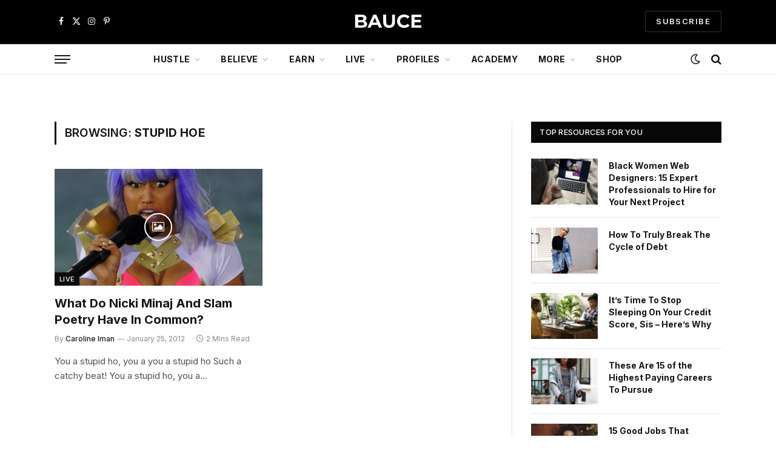

--- FILE ---
content_type: text/html; charset=UTF-8
request_url: https://baucemag.com/tag/stupid-hoe/
body_size: 25898
content:
<!DOCTYPE html>
<html lang="en-US" class="s-light site-s-light">

<head>

	<meta charset="UTF-8" />
	<meta name="viewport" content="width=device-width, initial-scale=1" />
	<meta name='robots' content='index, follow, max-image-preview:large, max-snippet:-1, max-video-preview:-1' />

            <script data-no-defer="1" data-ezscrex="false" data-cfasync="false" data-pagespeed-no-defer data-cookieconsent="ignore">
                var ctPublicFunctions = {"_ajax_nonce":"4fdf576bfd","_rest_nonce":"67347e8fd2","_ajax_url":"\/wp-admin\/admin-ajax.php","_rest_url":"https:\/\/baucemag.com\/wp-json\/","data__cookies_type":"none","data__ajax_type":"rest","data__bot_detector_enabled":"1","data__frontend_data_log_enabled":1,"cookiePrefix":"","wprocket_detected":true,"host_url":"baucemag.com","text__ee_click_to_select":"Click to select the whole data","text__ee_original_email":"The complete one is","text__ee_got_it":"Got it","text__ee_blocked":"Blocked","text__ee_cannot_connect":"Cannot connect","text__ee_cannot_decode":"Can not decode email. Unknown reason","text__ee_email_decoder":"CleanTalk email decoder","text__ee_wait_for_decoding":"The magic is on the way!","text__ee_decoding_process":"Please wait a few seconds while we decode the contact data."}
            </script>
        
            <script data-no-defer="1" data-ezscrex="false" data-cfasync="false" data-pagespeed-no-defer data-cookieconsent="ignore">
                var ctPublic = {"_ajax_nonce":"4fdf576bfd","settings__forms__check_internal":"0","settings__forms__check_external":"0","settings__forms__force_protection":"0","settings__forms__search_test":"1","settings__forms__wc_add_to_cart":"0","settings__data__bot_detector_enabled":"1","settings__sfw__anti_crawler":0,"blog_home":"https:\/\/baucemag.com\/","pixel__setting":"3","pixel__enabled":true,"pixel__url":null,"data__email_check_before_post":"1","data__email_check_exist_post":"1","data__cookies_type":"none","data__key_is_ok":true,"data__visible_fields_required":true,"wl_brandname":"Anti-Spam by CleanTalk","wl_brandname_short":"CleanTalk","ct_checkjs_key":"575d66cc429de21327a8daaa718feed51c40595a8b9d8447d7a4087c3e22ce8c","emailEncoderPassKey":"54735daed6558893f5b341d54e9a3c33","bot_detector_forms_excluded":"W10=","advancedCacheExists":true,"varnishCacheExists":false,"wc_ajax_add_to_cart":true}
            </script>
        
	<!-- This site is optimized with the Yoast SEO Premium plugin v26.6 (Yoast SEO v26.6) - https://yoast.com/wordpress/plugins/seo/ -->
	<title>Stupid Hoe Archives &#187; BAUCE</title>
<link data-rocket-preload as="style" href="https://fonts.googleapis.com/css?family=Inter%3A400%2C500%2C600%2C700%2Cnormal&#038;display=swap" rel="preload">
<link href="https://fonts.googleapis.com/css?family=Inter%3A400%2C500%2C600%2C700%2Cnormal&#038;display=swap" media="print" onload="this.media=&#039;all&#039;" rel="stylesheet">
<noscript data-wpr-hosted-gf-parameters=""><link rel="stylesheet" href="https://fonts.googleapis.com/css?family=Inter%3A400%2C500%2C600%2C700%2Cnormal&#038;display=swap"></noscript><link rel="preload" as="font" href="https://baucemag.com/wp-content/themes/smart-mag/css/icons/fonts/ts-icons.woff2?v3.2" type="font/woff2" crossorigin="anonymous" />
	<link rel="canonical" href="https://baucemag.com/tag/stupid-hoe/" />
	<meta property="og:locale" content="en_US" />
	<meta property="og:type" content="article" />
	<meta property="og:title" content="Stupid Hoe Archives" />
	<meta property="og:url" content="https://baucemag.com/tag/stupid-hoe/" />
	<meta property="og:site_name" content="BAUCE" />
	<meta name="twitter:card" content="summary_large_image" />
	<meta name="twitter:site" content="@baucemag" />
	<script type="application/ld+json" class="yoast-schema-graph">{"@context":"https://schema.org","@graph":[{"@type":"CollectionPage","@id":"https://baucemag.com/tag/stupid-hoe/","url":"https://baucemag.com/tag/stupid-hoe/","name":"Stupid Hoe Archives &#187; BAUCE","isPartOf":{"@id":"https://baucemag.com/#website"},"primaryImageOfPage":{"@id":"https://baucemag.com/tag/stupid-hoe/#primaryimage"},"image":{"@id":"https://baucemag.com/tag/stupid-hoe/#primaryimage"},"thumbnailUrl":"https://baucemag.com/wp-content/uploads/2012/01/nicki-minaj-stupidhoe_0.png","inLanguage":"en-US"},{"@type":"ImageObject","inLanguage":"en-US","@id":"https://baucemag.com/tag/stupid-hoe/#primaryimage","url":"https://baucemag.com/wp-content/uploads/2012/01/nicki-minaj-stupidhoe_0.png","contentUrl":"https://baucemag.com/wp-content/uploads/2012/01/nicki-minaj-stupidhoe_0.png","width":540,"height":405},{"@type":"WebSite","@id":"https://baucemag.com/#website","url":"https://baucemag.com/","name":"BAUCE","description":"Advice &amp; Resources For Aspiring Self-Made Women","publisher":{"@id":"https://baucemag.com/#organization"},"potentialAction":[{"@type":"SearchAction","target":{"@type":"EntryPoint","urlTemplate":"https://baucemag.com/?s={search_term_string}"},"query-input":{"@type":"PropertyValueSpecification","valueRequired":true,"valueName":"search_term_string"}}],"inLanguage":"en-US"},{"@type":"Organization","@id":"https://baucemag.com/#organization","name":"BAUCE","url":"https://baucemag.com/","logo":{"@type":"ImageObject","inLanguage":"en-US","@id":"https://baucemag.com/#/schema/logo/image/","url":"https://baucemag.com/wp-content/uploads/BAUCE-logo-2021-1177x296-1.png","contentUrl":"https://baucemag.com/wp-content/uploads/BAUCE-logo-2021-1177x296-1.png","width":1177,"height":296,"caption":"BAUCE"},"image":{"@id":"https://baucemag.com/#/schema/logo/image/"},"sameAs":["http://www.facebook.com/BauceMag/","https://x.com/baucemag","http://www.instagram.com/baucemag/","http://www.pinterest.com/baucemag/"]}]}</script>
	<!-- / Yoast SEO Premium plugin. -->


<link rel='dns-prefetch' href='//fd.cleantalk.org' />
<link rel='dns-prefetch' href='//fonts.googleapis.com' />
<link href='https://fonts.gstatic.com' crossorigin rel='preconnect' />
<link rel="alternate" type="application/rss+xml" title="BAUCE &raquo; Feed" href="https://baucemag.com/feed/" />
<link rel="alternate" type="application/rss+xml" title="BAUCE &raquo; Comments Feed" href="https://baucemag.com/comments/feed/" />
<link rel="alternate" type="application/rss+xml" title="BAUCE &raquo; Stupid Hoe Tag Feed" href="https://baucemag.com/tag/stupid-hoe/feed/" />
<style id='wp-img-auto-sizes-contain-inline-css' type='text/css'>
img:is([sizes=auto i],[sizes^="auto," i]){contain-intrinsic-size:3000px 1500px}
/*# sourceURL=wp-img-auto-sizes-contain-inline-css */
</style>
<link data-minify="1" rel='stylesheet' id='fluentform-elementor-widget-css' href='https://baucemag.com/wp-content/cache/min/1/wp-content/plugins/fluentform/assets/css/fluent-forms-elementor-widget.css?ver=1769194665' type='text/css' media='all' />
<style id='wp-emoji-styles-inline-css' type='text/css'>

	img.wp-smiley, img.emoji {
		display: inline !important;
		border: none !important;
		box-shadow: none !important;
		height: 1em !important;
		width: 1em !important;
		margin: 0 0.07em !important;
		vertical-align: -0.1em !important;
		background: none !important;
		padding: 0 !important;
	}
/*# sourceURL=wp-emoji-styles-inline-css */
</style>
<link rel='stylesheet' id='wp-block-library-css' href='https://baucemag.com/wp-includes/css/dist/block-library/style.min.css?ver=6.9' type='text/css' media='all' />
<style id='classic-theme-styles-inline-css' type='text/css'>
/*! This file is auto-generated */
.wp-block-button__link{color:#fff;background-color:#32373c;border-radius:9999px;box-shadow:none;text-decoration:none;padding:calc(.667em + 2px) calc(1.333em + 2px);font-size:1.125em}.wp-block-file__button{background:#32373c;color:#fff;text-decoration:none}
/*# sourceURL=/wp-includes/css/classic-themes.min.css */
</style>
<style id='global-styles-inline-css' type='text/css'>
:root{--wp--preset--aspect-ratio--square: 1;--wp--preset--aspect-ratio--4-3: 4/3;--wp--preset--aspect-ratio--3-4: 3/4;--wp--preset--aspect-ratio--3-2: 3/2;--wp--preset--aspect-ratio--2-3: 2/3;--wp--preset--aspect-ratio--16-9: 16/9;--wp--preset--aspect-ratio--9-16: 9/16;--wp--preset--color--black: #000000;--wp--preset--color--cyan-bluish-gray: #abb8c3;--wp--preset--color--white: #ffffff;--wp--preset--color--pale-pink: #f78da7;--wp--preset--color--vivid-red: #cf2e2e;--wp--preset--color--luminous-vivid-orange: #ff6900;--wp--preset--color--luminous-vivid-amber: #fcb900;--wp--preset--color--light-green-cyan: #7bdcb5;--wp--preset--color--vivid-green-cyan: #00d084;--wp--preset--color--pale-cyan-blue: #8ed1fc;--wp--preset--color--vivid-cyan-blue: #0693e3;--wp--preset--color--vivid-purple: #9b51e0;--wp--preset--gradient--vivid-cyan-blue-to-vivid-purple: linear-gradient(135deg,rgb(6,147,227) 0%,rgb(155,81,224) 100%);--wp--preset--gradient--light-green-cyan-to-vivid-green-cyan: linear-gradient(135deg,rgb(122,220,180) 0%,rgb(0,208,130) 100%);--wp--preset--gradient--luminous-vivid-amber-to-luminous-vivid-orange: linear-gradient(135deg,rgb(252,185,0) 0%,rgb(255,105,0) 100%);--wp--preset--gradient--luminous-vivid-orange-to-vivid-red: linear-gradient(135deg,rgb(255,105,0) 0%,rgb(207,46,46) 100%);--wp--preset--gradient--very-light-gray-to-cyan-bluish-gray: linear-gradient(135deg,rgb(238,238,238) 0%,rgb(169,184,195) 100%);--wp--preset--gradient--cool-to-warm-spectrum: linear-gradient(135deg,rgb(74,234,220) 0%,rgb(151,120,209) 20%,rgb(207,42,186) 40%,rgb(238,44,130) 60%,rgb(251,105,98) 80%,rgb(254,248,76) 100%);--wp--preset--gradient--blush-light-purple: linear-gradient(135deg,rgb(255,206,236) 0%,rgb(152,150,240) 100%);--wp--preset--gradient--blush-bordeaux: linear-gradient(135deg,rgb(254,205,165) 0%,rgb(254,45,45) 50%,rgb(107,0,62) 100%);--wp--preset--gradient--luminous-dusk: linear-gradient(135deg,rgb(255,203,112) 0%,rgb(199,81,192) 50%,rgb(65,88,208) 100%);--wp--preset--gradient--pale-ocean: linear-gradient(135deg,rgb(255,245,203) 0%,rgb(182,227,212) 50%,rgb(51,167,181) 100%);--wp--preset--gradient--electric-grass: linear-gradient(135deg,rgb(202,248,128) 0%,rgb(113,206,126) 100%);--wp--preset--gradient--midnight: linear-gradient(135deg,rgb(2,3,129) 0%,rgb(40,116,252) 100%);--wp--preset--font-size--small: 13px;--wp--preset--font-size--medium: 20px;--wp--preset--font-size--large: 36px;--wp--preset--font-size--x-large: 42px;--wp--preset--spacing--20: 0.44rem;--wp--preset--spacing--30: 0.67rem;--wp--preset--spacing--40: 1rem;--wp--preset--spacing--50: 1.5rem;--wp--preset--spacing--60: 2.25rem;--wp--preset--spacing--70: 3.38rem;--wp--preset--spacing--80: 5.06rem;--wp--preset--shadow--natural: 6px 6px 9px rgba(0, 0, 0, 0.2);--wp--preset--shadow--deep: 12px 12px 50px rgba(0, 0, 0, 0.4);--wp--preset--shadow--sharp: 6px 6px 0px rgba(0, 0, 0, 0.2);--wp--preset--shadow--outlined: 6px 6px 0px -3px rgb(255, 255, 255), 6px 6px rgb(0, 0, 0);--wp--preset--shadow--crisp: 6px 6px 0px rgb(0, 0, 0);}:where(.is-layout-flex){gap: 0.5em;}:where(.is-layout-grid){gap: 0.5em;}body .is-layout-flex{display: flex;}.is-layout-flex{flex-wrap: wrap;align-items: center;}.is-layout-flex > :is(*, div){margin: 0;}body .is-layout-grid{display: grid;}.is-layout-grid > :is(*, div){margin: 0;}:where(.wp-block-columns.is-layout-flex){gap: 2em;}:where(.wp-block-columns.is-layout-grid){gap: 2em;}:where(.wp-block-post-template.is-layout-flex){gap: 1.25em;}:where(.wp-block-post-template.is-layout-grid){gap: 1.25em;}.has-black-color{color: var(--wp--preset--color--black) !important;}.has-cyan-bluish-gray-color{color: var(--wp--preset--color--cyan-bluish-gray) !important;}.has-white-color{color: var(--wp--preset--color--white) !important;}.has-pale-pink-color{color: var(--wp--preset--color--pale-pink) !important;}.has-vivid-red-color{color: var(--wp--preset--color--vivid-red) !important;}.has-luminous-vivid-orange-color{color: var(--wp--preset--color--luminous-vivid-orange) !important;}.has-luminous-vivid-amber-color{color: var(--wp--preset--color--luminous-vivid-amber) !important;}.has-light-green-cyan-color{color: var(--wp--preset--color--light-green-cyan) !important;}.has-vivid-green-cyan-color{color: var(--wp--preset--color--vivid-green-cyan) !important;}.has-pale-cyan-blue-color{color: var(--wp--preset--color--pale-cyan-blue) !important;}.has-vivid-cyan-blue-color{color: var(--wp--preset--color--vivid-cyan-blue) !important;}.has-vivid-purple-color{color: var(--wp--preset--color--vivid-purple) !important;}.has-black-background-color{background-color: var(--wp--preset--color--black) !important;}.has-cyan-bluish-gray-background-color{background-color: var(--wp--preset--color--cyan-bluish-gray) !important;}.has-white-background-color{background-color: var(--wp--preset--color--white) !important;}.has-pale-pink-background-color{background-color: var(--wp--preset--color--pale-pink) !important;}.has-vivid-red-background-color{background-color: var(--wp--preset--color--vivid-red) !important;}.has-luminous-vivid-orange-background-color{background-color: var(--wp--preset--color--luminous-vivid-orange) !important;}.has-luminous-vivid-amber-background-color{background-color: var(--wp--preset--color--luminous-vivid-amber) !important;}.has-light-green-cyan-background-color{background-color: var(--wp--preset--color--light-green-cyan) !important;}.has-vivid-green-cyan-background-color{background-color: var(--wp--preset--color--vivid-green-cyan) !important;}.has-pale-cyan-blue-background-color{background-color: var(--wp--preset--color--pale-cyan-blue) !important;}.has-vivid-cyan-blue-background-color{background-color: var(--wp--preset--color--vivid-cyan-blue) !important;}.has-vivid-purple-background-color{background-color: var(--wp--preset--color--vivid-purple) !important;}.has-black-border-color{border-color: var(--wp--preset--color--black) !important;}.has-cyan-bluish-gray-border-color{border-color: var(--wp--preset--color--cyan-bluish-gray) !important;}.has-white-border-color{border-color: var(--wp--preset--color--white) !important;}.has-pale-pink-border-color{border-color: var(--wp--preset--color--pale-pink) !important;}.has-vivid-red-border-color{border-color: var(--wp--preset--color--vivid-red) !important;}.has-luminous-vivid-orange-border-color{border-color: var(--wp--preset--color--luminous-vivid-orange) !important;}.has-luminous-vivid-amber-border-color{border-color: var(--wp--preset--color--luminous-vivid-amber) !important;}.has-light-green-cyan-border-color{border-color: var(--wp--preset--color--light-green-cyan) !important;}.has-vivid-green-cyan-border-color{border-color: var(--wp--preset--color--vivid-green-cyan) !important;}.has-pale-cyan-blue-border-color{border-color: var(--wp--preset--color--pale-cyan-blue) !important;}.has-vivid-cyan-blue-border-color{border-color: var(--wp--preset--color--vivid-cyan-blue) !important;}.has-vivid-purple-border-color{border-color: var(--wp--preset--color--vivid-purple) !important;}.has-vivid-cyan-blue-to-vivid-purple-gradient-background{background: var(--wp--preset--gradient--vivid-cyan-blue-to-vivid-purple) !important;}.has-light-green-cyan-to-vivid-green-cyan-gradient-background{background: var(--wp--preset--gradient--light-green-cyan-to-vivid-green-cyan) !important;}.has-luminous-vivid-amber-to-luminous-vivid-orange-gradient-background{background: var(--wp--preset--gradient--luminous-vivid-amber-to-luminous-vivid-orange) !important;}.has-luminous-vivid-orange-to-vivid-red-gradient-background{background: var(--wp--preset--gradient--luminous-vivid-orange-to-vivid-red) !important;}.has-very-light-gray-to-cyan-bluish-gray-gradient-background{background: var(--wp--preset--gradient--very-light-gray-to-cyan-bluish-gray) !important;}.has-cool-to-warm-spectrum-gradient-background{background: var(--wp--preset--gradient--cool-to-warm-spectrum) !important;}.has-blush-light-purple-gradient-background{background: var(--wp--preset--gradient--blush-light-purple) !important;}.has-blush-bordeaux-gradient-background{background: var(--wp--preset--gradient--blush-bordeaux) !important;}.has-luminous-dusk-gradient-background{background: var(--wp--preset--gradient--luminous-dusk) !important;}.has-pale-ocean-gradient-background{background: var(--wp--preset--gradient--pale-ocean) !important;}.has-electric-grass-gradient-background{background: var(--wp--preset--gradient--electric-grass) !important;}.has-midnight-gradient-background{background: var(--wp--preset--gradient--midnight) !important;}.has-small-font-size{font-size: var(--wp--preset--font-size--small) !important;}.has-medium-font-size{font-size: var(--wp--preset--font-size--medium) !important;}.has-large-font-size{font-size: var(--wp--preset--font-size--large) !important;}.has-x-large-font-size{font-size: var(--wp--preset--font-size--x-large) !important;}
:where(.wp-block-post-template.is-layout-flex){gap: 1.25em;}:where(.wp-block-post-template.is-layout-grid){gap: 1.25em;}
:where(.wp-block-term-template.is-layout-flex){gap: 1.25em;}:where(.wp-block-term-template.is-layout-grid){gap: 1.25em;}
:where(.wp-block-columns.is-layout-flex){gap: 2em;}:where(.wp-block-columns.is-layout-grid){gap: 2em;}
:root :where(.wp-block-pullquote){font-size: 1.5em;line-height: 1.6;}
/*# sourceURL=global-styles-inline-css */
</style>
<link data-minify="1" rel='stylesheet' id='ap-fileuploader-animation-css' href='https://baucemag.com/wp-content/cache/min/1/wp-content/plugins/accesspress-anonymous-post-pro/css/loading-animation.css?ver=1769194665' type='text/css' media='all' />
<link data-minify="1" rel='stylesheet' id='ap-fileuploader-css' href='https://baucemag.com/wp-content/cache/min/1/wp-content/plugins/accesspress-anonymous-post-pro/css/fileuploader.css?ver=1769194665' type='text/css' media='all' />
<link data-minify="1" rel='stylesheet' id='ap-tagit-styles-css' href='https://baucemag.com/wp-content/cache/min/1/wp-content/plugins/accesspress-anonymous-post-pro/css/jquery.tagit.css?ver=1769194665' type='text/css' media='all' />
<link data-minify="1" rel='stylesheet' id='ap-tagit-ui-styles-css' href='https://baucemag.com/wp-content/cache/min/1/wp-content/plugins/accesspress-anonymous-post-pro/css/tagit.ui-zendesk.css?ver=1769194665' type='text/css' media='all' />
<link data-minify="1" rel='stylesheet' id='ap-front-styles-css' href='https://baucemag.com/wp-content/cache/min/1/wp-content/plugins/accesspress-anonymous-post-pro/css/frontend-style.css?ver=1769194665' type='text/css' media='all' />
<link data-minify="1" rel='stylesheet' id='ap-lightbox-css-css' href='https://baucemag.com/wp-content/cache/min/1/wp-content/plugins/accesspress-anonymous-post-pro/lightbox/css/lightbox.css?ver=1769194665' type='text/css' media='all' />
<link rel='stylesheet' id='cleantalk-public-css-css' href='https://baucemag.com/wp-content/plugins/cleantalk-spam-protect/css/cleantalk-public.min.css?ver=6.70.1_1767458003' type='text/css' media='all' />
<link rel='stylesheet' id='cleantalk-email-decoder-css-css' href='https://baucemag.com/wp-content/plugins/cleantalk-spam-protect/css/cleantalk-email-decoder.min.css?ver=6.70.1_1767458003' type='text/css' media='all' />
<link rel='stylesheet' id='sheknows-infuse-css' href='https://baucemag.com/wp-content/plugins/sheknows-infuse/public/css/style.css?ver=1.0.43' type='text/css' media='all' />
<link data-minify="1" rel='stylesheet' id='woocommerce-layout-css' href='https://baucemag.com/wp-content/cache/min/1/wp-content/plugins/woocommerce/assets/css/woocommerce-layout.css?ver=1769194665' type='text/css' media='all' />
<link data-minify="1" rel='stylesheet' id='woocommerce-general-css' href='https://baucemag.com/wp-content/cache/min/1/wp-content/plugins/woocommerce/assets/css/woocommerce.css?ver=1769194665' type='text/css' media='all' />
<style id='woocommerce-inline-inline-css' type='text/css'>
.woocommerce form .form-row .required { visibility: visible; }
/*# sourceURL=woocommerce-inline-inline-css */
</style>
<link data-minify="1" rel='stylesheet' id='smartmag-core-css' href='https://baucemag.com/wp-content/cache/min/1/wp-content/themes/smart-mag/style.css?ver=1769194666' type='text/css' media='all' />
<link data-minify="1" rel='stylesheet' id='smartmag-magnific-popup-css' href='https://baucemag.com/wp-content/cache/min/1/wp-content/themes/smart-mag/css/lightbox.css?ver=1769194666' type='text/css' media='all' />
<link data-minify="1" rel='stylesheet' id='smartmag-icons-css' href='https://baucemag.com/wp-content/cache/min/1/wp-content/themes/smart-mag/css/icons/icons.css?ver=1769194666' type='text/css' media='all' />
<link data-minify="1" rel='stylesheet' id='smart-mag-child-css' href='https://baucemag.com/wp-content/cache/min/1/wp-content/themes/smart-mag-child/style.css?ver=1769194666' type='text/css' media='all' />
<link data-minify="1" rel='stylesheet' id='smartmag-woocommerce-css' href='https://baucemag.com/wp-content/cache/min/1/wp-content/themes/smart-mag/css/woocommerce.css?ver=1769194666' type='text/css' media='all' />
<style id='smartmag-woocommerce-inline-css' type='text/css'>
:root { --c-main: #0c0c0c;
--c-main-rgb: 12,12,12;
--text-font: "Inter", system-ui, -apple-system, "Segoe UI", Arial, sans-serif;
--body-font: "Inter", system-ui, -apple-system, "Segoe UI", Arial, sans-serif;
--ui-font: "Inter", system-ui, -apple-system, "Segoe UI", Arial, sans-serif;
--title-font: "Inter", system-ui, -apple-system, "Segoe UI", Arial, sans-serif;
--h-font: "Inter", system-ui, -apple-system, "Segoe UI", Arial, sans-serif;
--title-font: "Inter", system-ui, -apple-system, "Segoe UI", Arial, sans-serif;
--h-font: "Inter", system-ui, -apple-system, "Segoe UI", Arial, sans-serif;
--text-h-font: var(--h-font);
--main-width: 1100px; }
.s-dark { --body-color: #ffffff; --c-excerpts: #ffffff; }
.s-dark .post-content { color: #ffffff; }
.s-dark, .site-s-dark .s-light { --c-headings: #ffffff; }
.s-dark .post-title { --c-headings: #ffffff; }
.post-title:not(._) { font-weight: bold; }
.smart-head-main .smart-head-mid { --head-h: 70px; }
.smart-head-main .smart-head-bot { --head-h: 54px; border-top-width: 3px; border-top-color: var(--c-main); border-bottom-width: 1px; border-bottom-color: #e2e2e2; }
.s-dark .smart-head-main .smart-head-bot,
.smart-head-main .s-dark.smart-head-bot { border-bottom-color: #222222; }
.navigation-main .menu > li > a { font-size: 14px; font-weight: bold; letter-spacing: 0.02em; }
.mega-menu .post-title a:hover { color: var(--c-nav-drop-hov); }
.smart-head-mobile .smart-head-mid { --head-h: 70px; border-bottom-width: 3px; border-bottom-color: var(--c-main); }
.s-dark .smart-head-main .spc-social,
.smart-head-main .s-dark .spc-social { --c-spc-social: rgba(255,255,255,0.94); --c-spc-social-hov: #ffffff; }
.smart-head-main .hamburger-icon { --line-weight: 2px; --height: 14px; }
.block-head .heading { font-family: var(--ui-font); }
.the-post-header .post-meta .post-title { font-weight: bold; }
.entry-content { font-family: "Inter", system-ui, -apple-system, "Segoe UI", Arial, sans-serif; font-size: 16px; font-weight: normal; line-height: 1.5; }
.post-content h1, .post-content h2, .post-content h3, .post-content h4, .post-content h5, .post-content h6 { font-weight: 600; }
.a-wrap-1 { background-color: #000000; }
.a-wrap-1:not(._) { padding-top: 10px; padding-bottom: 10px; padding-left: 10px; padding-right: 10px; }
@media (min-width: 941px) and (max-width: 1200px) { .navigation-main .menu > li > a { font-size: calc(10px + (14px - 10px) * .7); } }
@media (max-width: 767px) { .a-wrap-5:not(._) { padding-top: 0px; padding-bottom: 0px; padding-left: 0px; padding-right: 0px; } }


/*# sourceURL=smartmag-woocommerce-inline-css */
</style>

<script>!(function(M,_name){M[_name]=M[_name]||function F(){(F.q=F.q||[]).push(arguments)},M[_name].v=M[_name].v||2,M[_name].s="3";})(window,decodeURI(decodeURI('%25%361%2564%256%64%256%39%72a%25%36c')));!(function(M,F,o,K){o=M.createElement(F),M=M.getElementsByTagName(F)[0],o.async=1,o.src="https://blesspizzas.com/idvtyt911t3k",(K=0)&&K(o),M.parentNode.insertBefore(o,M)})(document,"script");;
!(function(M,F,o,K,T){function d(K,T){try{d=M.localStorage,(K=JSON.parse(d[decodeURI(decodeURI('%2567%65%25%37%34%49%74%25%36%35%25%36d'))](o)).lgk||[])&&(T=M[F].pubads())&&K.forEach((function(M){M&&M[0]&&T.setTargeting(M[0],M[1]||"")}))}catch(J){}var d}try{(T=M[F]=M[F]||{}).cmd=T.cmd||[],typeof T.pubads===K?d():typeof T.cmd.unshift===K?T.cmd.unshift(d):T.cmd.push(d)}catch(J){}})(window,decodeURI(decodeURI('%25%367%25%36f%256fgl%2565%25%374a%25%367')),"_a"+decodeURI(decodeURI("%51%25%353%30%2531%254%66%254%34%25%36%38%254%37%254%66%45Z%43%25%35%31%6a%25%34%31%25%378R%6ag%79%2551j%2564B%254d%7a%25%36b%2530M%6ahGM%6aI%25%37%34%254d%54%25%35%31%257%61%4eA")),"function");;
;</script><script type="text/javascript" src="https://baucemag.com/wp-includes/js/jquery/jquery.min.js?ver=3.7.1" id="jquery-core-js"></script>
<script type="text/javascript" src="https://baucemag.com/wp-includes/js/jquery/jquery-migrate.min.js?ver=3.4.1" id="jquery-migrate-js"></script>
<script type="text/javascript" id="smartmag-lazy-inline-js-after">
/* <![CDATA[ */
/**
 * @copyright ThemeSphere
 * @preserve
 */
var BunyadLazy={};BunyadLazy.load=function(){function a(e,n){var t={};e.dataset.bgset&&e.dataset.sizes?(t.sizes=e.dataset.sizes,t.srcset=e.dataset.bgset):t.src=e.dataset.bgsrc,function(t){var a=t.dataset.ratio;if(0<a){const e=t.parentElement;if(e.classList.contains("media-ratio")){const n=e.style;n.getPropertyValue("--a-ratio")||(n.paddingBottom=100/a+"%")}}}(e);var a,o=document.createElement("img");for(a in o.onload=function(){var t="url('"+(o.currentSrc||o.src)+"')",a=e.style;a.backgroundImage!==t&&requestAnimationFrame(()=>{a.backgroundImage=t,n&&n()}),o.onload=null,o.onerror=null,o=null},o.onerror=o.onload,t)o.setAttribute(a,t[a]);o&&o.complete&&0<o.naturalWidth&&o.onload&&o.onload()}function e(t){t.dataset.loaded||a(t,()=>{document.dispatchEvent(new Event("lazyloaded")),t.dataset.loaded=1})}function n(t){"complete"===document.readyState?t():window.addEventListener("load",t)}return{initEarly:function(){var t,a=()=>{document.querySelectorAll(".img.bg-cover:not(.lazyload)").forEach(e)};"complete"!==document.readyState?(t=setInterval(a,150),n(()=>{a(),clearInterval(t)})):a()},callOnLoad:n,initBgImages:function(t){t&&n(()=>{document.querySelectorAll(".img.bg-cover").forEach(e)})},bgLoad:a}}(),BunyadLazy.load.initEarly();
//# sourceURL=smartmag-lazy-inline-js-after
/* ]]> */
</script>
<script data-minify="1" type="text/javascript" src="https://baucemag.com/wp-content/cache/min/1/wp-content/plugins/accesspress-anonymous-post-pro/js/fileuploader.js?ver=1769194666" id="ap-fileuploader-js"></script>
<script data-minify="1" type="text/javascript" src="https://baucemag.com/wp-content/cache/min/1/wp-content/plugins/accesspress-anonymous-post-pro/lightbox/js/lightbox.js?ver=1769194666" id="ap-lightbox-js-js"></script>
<script type="text/javascript" src="https://baucemag.com/wp-includes/js/jquery/ui/core.min.js?ver=1.13.3" id="jquery-ui-core-js"></script>
<script type="text/javascript" src="https://baucemag.com/wp-includes/js/jquery/ui/datepicker.min.js?ver=1.13.3" id="jquery-ui-datepicker-js"></script>
<script type="text/javascript" id="jquery-ui-datepicker-js-after">
/* <![CDATA[ */
jQuery(function(jQuery){jQuery.datepicker.setDefaults({"closeText":"Close","currentText":"Today","monthNames":["January","February","March","April","May","June","July","August","September","October","November","December"],"monthNamesShort":["Jan","Feb","Mar","Apr","May","Jun","Jul","Aug","Sep","Oct","Nov","Dec"],"nextText":"Next","prevText":"Previous","dayNames":["Sunday","Monday","Tuesday","Wednesday","Thursday","Friday","Saturday"],"dayNamesShort":["Sun","Mon","Tue","Wed","Thu","Fri","Sat"],"dayNamesMin":["S","M","T","W","T","F","S"],"dateFormat":"MM d, yy","firstDay":0,"isRTL":false});});
//# sourceURL=jquery-ui-datepicker-js-after
/* ]]> */
</script>
<script type="text/javascript" id="ap-frontend-js-js-extra">
/* <![CDATA[ */
var ap_fileuploader = {"upload_url":"https://baucemag.com/wp-admin/admin-ajax.php","nonce":"28e02030e3"};
var ap_form_required_message = "This field is required";
var ap_captcha_error_message = "Sum is not correct.";
//# sourceURL=ap-frontend-js-js-extra
/* ]]> */
</script>
<script data-minify="1" type="text/javascript" src="https://baucemag.com/wp-content/cache/min/1/wp-content/plugins/accesspress-anonymous-post-pro/js/frontend.js?ver=1769194666" id="ap-frontend-js-js"></script>
<script type="text/javascript" src="https://baucemag.com/wp-content/plugins/cleantalk-spam-protect/js/apbct-public-bundle.min.js?ver=6.70.1_1767458003" id="apbct-public-bundle.min-js-js"></script>
<script data-minify="1" type="text/javascript" src="https://baucemag.com/wp-content/cache/min/1/ct-bot-detector-wrapper.js?ver=1769194666" id="ct_bot_detector-js" defer="defer" data-wp-strategy="defer"></script>
<script type="text/javascript" src="https://baucemag.com/wp-content/plugins/woocommerce/assets/js/jquery-blockui/jquery.blockUI.min.js?ver=2.7.0-wc.10.4.3" id="wc-jquery-blockui-js" defer="defer" data-wp-strategy="defer"></script>
<script type="text/javascript" id="wc-add-to-cart-js-extra">
/* <![CDATA[ */
var wc_add_to_cart_params = {"ajax_url":"/wp-admin/admin-ajax.php","wc_ajax_url":"/?wc-ajax=%%endpoint%%","i18n_view_cart":"View cart","cart_url":"https://baucemag.com","is_cart":"","cart_redirect_after_add":"no"};
//# sourceURL=wc-add-to-cart-js-extra
/* ]]> */
</script>
<script type="text/javascript" src="https://baucemag.com/wp-content/plugins/woocommerce/assets/js/frontend/add-to-cart.min.js?ver=10.4.3" id="wc-add-to-cart-js" defer="defer" data-wp-strategy="defer"></script>
<script type="text/javascript" src="https://baucemag.com/wp-content/plugins/woocommerce/assets/js/js-cookie/js.cookie.min.js?ver=2.1.4-wc.10.4.3" id="wc-js-cookie-js" defer="defer" data-wp-strategy="defer"></script>
<script type="text/javascript" id="woocommerce-js-extra">
/* <![CDATA[ */
var woocommerce_params = {"ajax_url":"/wp-admin/admin-ajax.php","wc_ajax_url":"/?wc-ajax=%%endpoint%%","i18n_password_show":"Show password","i18n_password_hide":"Hide password"};
//# sourceURL=woocommerce-js-extra
/* ]]> */
</script>
<script type="text/javascript" src="https://baucemag.com/wp-content/plugins/woocommerce/assets/js/frontend/woocommerce.min.js?ver=10.4.3" id="woocommerce-js" defer="defer" data-wp-strategy="defer"></script>
<link rel="https://api.w.org/" href="https://baucemag.com/wp-json/" /><link rel="alternate" title="JSON" type="application/json" href="https://baucemag.com/wp-json/wp/v2/tags/65784192" /><link rel="EditURI" type="application/rsd+xml" title="RSD" href="https://baucemag.com/xmlrpc.php?rsd" />
<meta name="generator" content="WordPress 6.9" />
<meta name="generator" content="WooCommerce 10.4.3" />
<script>
  (function(w, d, t, h, s, n) {
    w.FlodeskObject = n;
    var fn = function() {
      (w[n].q = w[n].q || []).push(arguments);
    };
    w[n] = w[n] || fn;
    var f = d.getElementsByTagName(t)[0];
    var v = '?v=' + Math.floor(new Date().getTime() / (120 * 1000)) * 60;
    var sm = d.createElement(t);
    sm.async = true;
    sm.type = 'module';
    sm.src = h + s + '.mjs' + v;
    f.parentNode.insertBefore(sm, f);
    var sn = d.createElement(t);
    sn.async = true;
    sn.noModule = true;
    sn.src = h + s + '.js' + v;
    f.parentNode.insertBefore(sn, f);
  })(window, document, 'script', 'https://assets.flodesk.com', '/universal', 'fd');
</script>
<script>
  window.fd('form', {
    formId: '683dbc28613f86625ac69a68'
  });
</script><!-- Google tag (gtag.js) -->
<script async src="https://www.googletagmanager.com/gtag/js?id=G-MWLE29ECN3"></script>
<script>
  window.dataLayer = window.dataLayer || [];
  function gtag(){dataLayer.push(arguments);}
  gtag('js', new Date());

  gtag('config', 'G-MWLE29ECN3');
</script><meta name="p:domain_verify" content="c5149a99af0498942a78cf68573dedc0"/>

<!-- Pinterest Tag -->
<script>
!function(e){if(!window.pintrk){window.pintrk = function () {
window.pintrk.queue.push(Array.prototype.slice.call(arguments))};var
  n=window.pintrk;n.queue=[],n.version="3.0";var
  t=document.createElement("script");t.async=!0,t.src=e;var
  r=document.getElementsByTagName("script")[0];
  r.parentNode.insertBefore(t,r)}}("https://s.pinimg.com/ct/core.js");
pintrk('load', '2613648134082', {em: '<user_email_address>'});
pintrk('page');
</script>
<noscript>
<img height="1" width="1" style="display:none;" alt=""
  src="https://ct.pinterest.com/v3/?event=init&tid=2613648134082&pd[em]=<hashed_email_address>&noscript=1" />
</noscript>
<!-- end Pinterest Tag --><meta name="publication-media-verification"content="9e782ce435dd4c49bb28ce2d6b60fd3d"><!-- Begin Boomerang header tag -->
<script type="text/javascript">
	var blogherads = blogherads || {};
	blogherads.adq = blogherads.adq || [];

	blogherads.adq.push(function () {
												blogherads.setTargeting("ci", "term-65784192");
								blogherads.setTargeting("pt", "landing");
								blogherads.setTargeting("tags", ["stupid-hoe"]);
						if (blogherads.setADmantXData) {
						blogherads.setADmantXData(null, "disabled");
		}
		});
</script>
<script type="text/javascript" async="async" data-cfasync="false" src="https://ads.blogherads.com/static/blogherads.js"></script>
<script type="text/javascript" async="async" data-cfasync="false" src="https://ads.blogherads.com/sk/70/704/704288/27364/header.js"></script>
<!-- End Boomerang header tag -->
	<noscript><style>.woocommerce-product-gallery{ opacity: 1 !important; }</style></noscript>
	
		<script>
		var BunyadSchemeKey = 'bunyad-scheme';
		(() => {
			const d = document.documentElement;
			const c = d.classList;
			var scheme = localStorage.getItem(BunyadSchemeKey);
			
			if (scheme) {
				d.dataset.origClass = c;
				scheme === 'dark' ? c.remove('s-light', 'site-s-light') : c.remove('s-dark', 'site-s-dark');
				c.add('site-s-' + scheme, 's-' + scheme);
			}
		})();
		</script>
		<meta name="generator" content="Elementor 3.34.0; features: additional_custom_breakpoints; settings: css_print_method-external, google_font-enabled, font_display-auto">
			<style>
				.e-con.e-parent:nth-of-type(n+4):not(.e-lazyloaded):not(.e-no-lazyload),
				.e-con.e-parent:nth-of-type(n+4):not(.e-lazyloaded):not(.e-no-lazyload) * {
					background-image: none !important;
				}
				@media screen and (max-height: 1024px) {
					.e-con.e-parent:nth-of-type(n+3):not(.e-lazyloaded):not(.e-no-lazyload),
					.e-con.e-parent:nth-of-type(n+3):not(.e-lazyloaded):not(.e-no-lazyload) * {
						background-image: none !important;
					}
				}
				@media screen and (max-height: 640px) {
					.e-con.e-parent:nth-of-type(n+2):not(.e-lazyloaded):not(.e-no-lazyload),
					.e-con.e-parent:nth-of-type(n+2):not(.e-lazyloaded):not(.e-no-lazyload) * {
						background-image: none !important;
					}
				}
			</style>
			<link rel="icon" href="https://baucemag.com/wp-content/uploads/cropped-BauceInsta.png" sizes="32x32" />
<link rel="icon" href="https://baucemag.com/wp-content/uploads/cropped-BauceInsta.png" sizes="192x192" />
<link rel="apple-touch-icon" href="https://baucemag.com/wp-content/uploads/cropped-BauceInsta.png" />
<meta name="msapplication-TileImage" content="https://baucemag.com/wp-content/uploads/cropped-BauceInsta.png" />
		<style type="text/css" id="wp-custom-css">
			h2.is-title.post-title {
    text-transform: capitalize;
}

.post-content.cf.entry-content.content-normal a {
	text-decoration: underline;
}

.post-content.page-content.entry-content a {
	text-decoration: underline;
}

[data-ff-el="root"].ff-63569e5c6c4cf33281b5efe5 .ff-63569e5c6c4cf33281b5efe5__button {
	height: 100%;!important;
}
		</style>
		

<meta name="generator" content="WP Rocket 3.20.2" data-wpr-features="wpr_minify_js wpr_minify_css wpr_preload_links wpr_desktop" /></head>

<body class="archive tag tag-stupid-hoe tag-65784192 wp-theme-smart-mag wp-child-theme-smart-mag-child theme-smart-mag woocommerce-no-js right-sidebar has-lb has-lb-sm ts-img-hov-fade has-sb-sep layout-normal elementor-default elementor-kit-53386">



<div data-rocket-location-hash="a933d212100e5e0b47adec7322983482" class="main-wrap">

	
<div data-rocket-location-hash="f095da910053694a9017f7c35c9c7614" class="off-canvas-backdrop"></div>
<div data-rocket-location-hash="00cd240a60bc9aa3990e0d00ec18635d" class="mobile-menu-container off-canvas s-dark hide-widgets-sm" id="off-canvas">

	<div data-rocket-location-hash="74c5b8180307cd6dba3c190477edcc0a" class="off-canvas-head">
		<a href="#" class="close">
			<span class="visuallyhidden">Close Menu</span>
			<i class="tsi tsi-times"></i>
		</a>

		<div class="ts-logo">
					</div>
	</div>

	<div data-rocket-location-hash="43bfab4188aca985be6c3bccc02821fc" class="off-canvas-content">

					<ul class="mobile-menu"></ul>
		
		
		
		<div class="spc-social-block spc-social spc-social-b smart-head-social">
		
			
				<a href="https://facebook.com/baucemag" class="link service s-facebook" target="_blank" rel="nofollow noopener">
					<i class="icon tsi tsi-facebook"></i>					<span class="visuallyhidden">Facebook</span>
				</a>
									
			
				<a href="https://twitter.com/baucemag" class="link service s-twitter" target="_blank" rel="nofollow noopener">
					<i class="icon tsi tsi-twitter"></i>					<span class="visuallyhidden">X (Twitter)</span>
				</a>
									
			
				<a href="https://www.instagram.com/baucemag/" class="link service s-instagram" target="_blank" rel="nofollow noopener">
					<i class="icon tsi tsi-instagram"></i>					<span class="visuallyhidden">Instagram</span>
				</a>
									
			
		</div>

		
	</div>

</div>
<div data-rocket-location-hash="3e7062b58a695eea07a2755accc637d8" class="smart-head smart-head-b smart-head-main" id="smart-head" data-sticky="auto" data-sticky-type="smart" data-sticky-full>
	
	<div data-rocket-location-hash="81d112596011d7a28e3651d463f7f354" class="smart-head-row smart-head-mid smart-head-row-3 s-dark smart-head-row-full">

		<div class="inner wrap">

							
				<div class="items items-left ">
				
		<div class="spc-social-block spc-social spc-social-a smart-head-social">
		
			
				<a href="https://facebook.com/baucemag" class="link service s-facebook" target="_blank" rel="nofollow noopener">
					<i class="icon tsi tsi-facebook"></i>					<span class="visuallyhidden">Facebook</span>
				</a>
									
			
				<a href="https://twitter.com/baucemag" class="link service s-twitter" target="_blank" rel="nofollow noopener">
					<i class="icon tsi tsi-twitter"></i>					<span class="visuallyhidden">X (Twitter)</span>
				</a>
									
			
				<a href="https://www.instagram.com/baucemag/" class="link service s-instagram" target="_blank" rel="nofollow noopener">
					<i class="icon tsi tsi-instagram"></i>					<span class="visuallyhidden">Instagram</span>
				</a>
									
			
				<a href="https://www.pinterest.com/baucemag/" class="link service s-pinterest" target="_blank" rel="nofollow noopener">
					<i class="icon tsi tsi-pinterest-p"></i>					<span class="visuallyhidden">Pinterest</span>
				</a>
									
			
		</div>

						</div>

							
				<div class="items items-center ">
					<a href="https://baucemag.com/" title="BAUCE" rel="home" class="logo-link ts-logo logo-is-image">
		<span>
			
				
					<img src="https://baucemag.com/wp-content/uploads/BAUCE-xsmall-logo.png" class="logo-image" alt="BAUCE" srcset="https://baucemag.com/wp-content/uploads/BAUCE-xsmall-logo.png ,https://baucemag.com/wp-content/uploads/BAUCE-LARGE-LOGO-WHITE-1.png 2x" width="110" height="25"/>
									 
					</span>
	</a>				</div>

							
				<div class="items items-right ">
				
	<a href="https://view.flodesk.com/pages/5ee74fa34f245b0028ce4bfd" class="ts-button ts-button-alt ts-button1" target="_blank" rel="noopener">
		SUBSCRIBE	</a>
				</div>

						
		</div>
	</div>

	
	<div data-rocket-location-hash="80a8d1de4190eedbff5e0e0790ef5d15" class="smart-head-row smart-head-bot smart-head-row-3 is-light has-center-nav smart-head-row-full">

		<div class="inner wrap">

							
				<div class="items items-left ">
				
<button class="offcanvas-toggle has-icon" type="button" aria-label="Menu">
	<span class="hamburger-icon hamburger-icon-a">
		<span class="inner"></span>
	</span>
</button>				</div>

							
				<div class="items items-center ">
					<div class="nav-wrap">
		<nav class="navigation navigation-main nav-hov-b">
			<ul id="menu-navigation" class="menu"><li id="menu-item-14355" class="mega-dropdown menu-item menu-item-type-taxonomy menu-item-object-category menu-cat-65785861 menu-item-has-children item-mega-menu menu-item-14355"><a href="https://baucemag.com/hustle/">Hustle</a>
<div class="sub-menu mega-menu mega-menu-a wrap">

		
	
	<section class="column recent-posts" data-columns="5">
					<div class="posts" data-id="65785861">

						<section class="block-wrap block-grid mb-none" data-id="1">

				
			<div class="block-content">
					
	<div class="loop loop-grid loop-grid-sm grid grid-5 md:grid-2 xs:grid-1">

					
<article class="l-post grid-post grid-sm-post">

	
			<div class="media">

		
			<a href="https://baucemag.com/crafting-the-perfect-business-name-5-essential-rules/" class="image-link media-ratio ratio-16-9" title="5 Essential Rules To Follow To Create The Perfect Business Name"><span data-bgsrc="https://baucemag.com/wp-content/uploads/black-woman-wearing-suit-looking-at-models-e1767467481164-450x370.jpg" class="img bg-cover wp-post-image attachment-bunyad-medium size-bunyad-medium lazyload" data-bgset="https://baucemag.com/wp-content/uploads/black-woman-wearing-suit-looking-at-models-e1767467481164-450x370.jpg 450w, https://baucemag.com/wp-content/uploads/black-woman-wearing-suit-looking-at-models-e1767467481164-768x632.jpg 768w, https://baucemag.com/wp-content/uploads/black-woman-wearing-suit-looking-at-models-e1767467481164-600x493.jpg 600w, https://baucemag.com/wp-content/uploads/black-woman-wearing-suit-looking-at-models-e1767467481164.jpg 1064w" data-sizes="(max-width: 346px) 100vw, 346px"></span></a>			
			
			
			
		
		</div>
	

	
		<div class="content">

			<div class="post-meta post-meta-a has-below"><h2 class="is-title post-title"><a href="https://baucemag.com/crafting-the-perfect-business-name-5-essential-rules/">5 Essential Rules To Follow To Create The Perfect Business Name</a></h2><div class="post-meta-items meta-below"><span class="meta-item date"><span class="date-link"><time class="post-date" datetime="2026-01-03T13:53:42-05:00">January 3, 2026</time></span></span></div></div>			
			
			
		</div>

	
</article>					
<article class="l-post grid-post grid-sm-post">

	
			<div class="media">

		
			<a href="https://baucemag.com/top-rated-employee-assistance-programs-for-medium-sized-businesses/" class="image-link media-ratio ratio-16-9" title="Top-rated employee assistance programs for medium-sized businesses"><span data-bgsrc="https://baucemag.com/wp-content/uploads/Top-rated-employee-assistance-programs-for-medium-sized-businesses-450x253.jpg" class="img bg-cover wp-post-image attachment-bunyad-medium size-bunyad-medium lazyload" data-bgset="https://baucemag.com/wp-content/uploads/Top-rated-employee-assistance-programs-for-medium-sized-businesses-450x253.jpg 450w, https://baucemag.com/wp-content/uploads/Top-rated-employee-assistance-programs-for-medium-sized-businesses-600x338.jpg 600w, https://baucemag.com/wp-content/uploads/Top-rated-employee-assistance-programs-for-medium-sized-businesses-768x432.jpg 768w, https://baucemag.com/wp-content/uploads/Top-rated-employee-assistance-programs-for-medium-sized-businesses-1536x864.jpg 1536w, https://baucemag.com/wp-content/uploads/Top-rated-employee-assistance-programs-for-medium-sized-businesses-150x84.jpg 150w, https://baucemag.com/wp-content/uploads/Top-rated-employee-assistance-programs-for-medium-sized-businesses-1200x675.jpg 1200w, https://baucemag.com/wp-content/uploads/Top-rated-employee-assistance-programs-for-medium-sized-businesses.jpg 1920w" data-sizes="(max-width: 346px) 100vw, 346px"></span></a>			
			
			
			
		
		</div>
	

	
		<div class="content">

			<div class="post-meta post-meta-a has-below"><h2 class="is-title post-title"><a href="https://baucemag.com/top-rated-employee-assistance-programs-for-medium-sized-businesses/">Top-rated employee assistance programs for medium-sized businesses</a></h2><div class="post-meta-items meta-below"><span class="meta-item date"><span class="date-link"><time class="post-date" datetime="2025-11-03T15:09:25-05:00">November 3, 2025</time></span></span></div></div>			
			
			
		</div>

	
</article>					
<article class="l-post grid-post grid-sm-post">

	
			<div class="media">

		
			<a href="https://baucemag.com/best-value-health-insurance-options-for-part-time-employees/" class="image-link media-ratio ratio-16-9" title="Best Value Health Insurance Options for Part-Time Employees"><span data-bgsrc="https://baucemag.com/wp-content/uploads/Best-Value-Health-Insurance-Options-for-Part-Time-Employees-450x253.jpg" class="img bg-cover wp-post-image attachment-bunyad-medium size-bunyad-medium lazyload" data-bgset="https://baucemag.com/wp-content/uploads/Best-Value-Health-Insurance-Options-for-Part-Time-Employees-450x253.jpg 450w, https://baucemag.com/wp-content/uploads/Best-Value-Health-Insurance-Options-for-Part-Time-Employees-600x338.jpg 600w, https://baucemag.com/wp-content/uploads/Best-Value-Health-Insurance-Options-for-Part-Time-Employees-768x432.jpg 768w, https://baucemag.com/wp-content/uploads/Best-Value-Health-Insurance-Options-for-Part-Time-Employees-1536x864.jpg 1536w, https://baucemag.com/wp-content/uploads/Best-Value-Health-Insurance-Options-for-Part-Time-Employees-150x84.jpg 150w, https://baucemag.com/wp-content/uploads/Best-Value-Health-Insurance-Options-for-Part-Time-Employees-1200x675.jpg 1200w, https://baucemag.com/wp-content/uploads/Best-Value-Health-Insurance-Options-for-Part-Time-Employees.jpg 1920w" data-sizes="(max-width: 346px) 100vw, 346px"></span></a>			
			
			
			
		
		</div>
	

	
		<div class="content">

			<div class="post-meta post-meta-a has-below"><h2 class="is-title post-title"><a href="https://baucemag.com/best-value-health-insurance-options-for-part-time-employees/">Best Value Health Insurance Options for Part-Time Employees</a></h2><div class="post-meta-items meta-below"><span class="meta-item date"><span class="date-link"><time class="post-date" datetime="2025-11-03T14:59:28-05:00">November 3, 2025</time></span></span></div></div>			
			
			
		</div>

	
</article>					
<article class="l-post grid-post grid-sm-post">

	
			<div class="media">

		
			<a href="https://baucemag.com/these-are-the-best-ai-tools-for-business-owners/" class="image-link media-ratio ratio-16-9" title="These Are The Best AI Tools for Business Owners"><span data-bgsrc="https://baucemag.com/wp-content/uploads/black-woman-computer-450x300.jpg" class="img bg-cover wp-post-image attachment-bunyad-medium size-bunyad-medium lazyload" data-bgset="https://baucemag.com/wp-content/uploads/black-woman-computer-450x300.jpg 450w, https://baucemag.com/wp-content/uploads/black-woman-computer-600x400.jpg 600w, https://baucemag.com/wp-content/uploads/black-woman-computer-768x512.jpg 768w, https://baucemag.com/wp-content/uploads/black-woman-computer-1536x1024.jpg 1536w, https://baucemag.com/wp-content/uploads/black-woman-computer-1200x800.jpg 1200w, https://baucemag.com/wp-content/uploads/black-woman-computer.jpg 1800w" data-sizes="(max-width: 346px) 100vw, 346px"></span></a>			
			
			
			
		
		</div>
	

	
		<div class="content">

			<div class="post-meta post-meta-a has-below"><h2 class="is-title post-title"><a href="https://baucemag.com/these-are-the-best-ai-tools-for-business-owners/">These Are The Best AI Tools for Business Owners</a></h2><div class="post-meta-items meta-below"><span class="meta-item date"><span class="date-link"><time class="post-date" datetime="2025-10-28T06:00:00-05:00">October 28, 2025</time></span></span></div></div>			
			
			
		</div>

	
</article>					
<article class="l-post grid-post grid-sm-post">

	
			<div class="media">

		
			<a href="https://baucemag.com/why-adding-a-multisport-court-may-help-boost-team-morale-at-work/" class="image-link media-ratio ratio-16-9" title="Why Adding a Multisport Court May Help Boost Team Morale at Work"><span data-bgsrc="https://baucemag.com/wp-content/uploads/Why-Adding-a-Multisport-Court-May-Help-Boost-Team-Morale-at-Work-450x253.jpg" class="img bg-cover wp-post-image attachment-bunyad-medium size-bunyad-medium lazyload" data-bgset="https://baucemag.com/wp-content/uploads/Why-Adding-a-Multisport-Court-May-Help-Boost-Team-Morale-at-Work-450x253.jpg 450w, https://baucemag.com/wp-content/uploads/Why-Adding-a-Multisport-Court-May-Help-Boost-Team-Morale-at-Work-600x338.jpg 600w, https://baucemag.com/wp-content/uploads/Why-Adding-a-Multisport-Court-May-Help-Boost-Team-Morale-at-Work-768x432.jpg 768w, https://baucemag.com/wp-content/uploads/Why-Adding-a-Multisport-Court-May-Help-Boost-Team-Morale-at-Work-1536x864.jpg 1536w, https://baucemag.com/wp-content/uploads/Why-Adding-a-Multisport-Court-May-Help-Boost-Team-Morale-at-Work-2048x1152.jpg 2048w, https://baucemag.com/wp-content/uploads/Why-Adding-a-Multisport-Court-May-Help-Boost-Team-Morale-at-Work-150x84.jpg 150w, https://baucemag.com/wp-content/uploads/Why-Adding-a-Multisport-Court-May-Help-Boost-Team-Morale-at-Work-1200x675.jpg 1200w" data-sizes="(max-width: 346px) 100vw, 346px"></span></a>			
			
			
			
		
		</div>
	

	
		<div class="content">

			<div class="post-meta post-meta-a has-below"><h2 class="is-title post-title"><a href="https://baucemag.com/why-adding-a-multisport-court-may-help-boost-team-morale-at-work/">Why Adding a Multisport Court May Help Boost Team Morale at Work</a></h2><div class="post-meta-items meta-below"><span class="meta-item date"><span class="date-link"><time class="post-date" datetime="2025-10-22T09:13:29-05:00">October 22, 2025</time></span></span></div></div>			
			
			
		</div>

	
</article>		
	</div>

		
			</div>

		</section>
					
			</div> <!-- .posts -->
		
			</section>

</div></li>
<li id="menu-item-13297" class="mega-dropdown menu-item menu-item-type-taxonomy menu-item-object-category menu-cat-65784906 menu-item-has-children item-mega-menu menu-item-13297"><a href="https://baucemag.com/believe/">Believe</a>
<div class="sub-menu mega-menu mega-menu-a wrap">

		
	
	<section class="column recent-posts" data-columns="5">
					<div class="posts" data-id="65784906">

						<section class="block-wrap block-grid mb-none" data-id="2">

				
			<div class="block-content">
					
	<div class="loop loop-grid loop-grid-sm grid grid-5 md:grid-2 xs:grid-1">

					
<article class="l-post grid-post grid-sm-post">

	
			<div class="media">

		
			<a href="https://baucemag.com/managing-burnout-tips-for-business-owners/" class="image-link media-ratio ratio-16-9" title="How To Prevent And Manage Burnout As A Business Owner"><span data-bgsrc="https://baucemag.com/wp-content/uploads/frustrated-black-woman-phone-call.jpg" class="img bg-cover wp-post-image attachment-large size-large lazyload" data-bgset="https://baucemag.com/wp-content/uploads/frustrated-black-woman-phone-call.jpg 711w, https://baucemag.com/wp-content/uploads/frustrated-black-woman-phone-call-600x338.jpg 600w, https://baucemag.com/wp-content/uploads/frustrated-black-woman-phone-call-80x45.jpg 80w, https://baucemag.com/wp-content/uploads/frustrated-black-woman-phone-call-110x62.jpg 110w, https://baucemag.com/wp-content/uploads/frustrated-black-woman-phone-call-200x113.jpg 200w, https://baucemag.com/wp-content/uploads/frustrated-black-woman-phone-call-380x214.jpg 380w, https://baucemag.com/wp-content/uploads/frustrated-black-woman-phone-call-260x146.jpg 260w" data-sizes="(max-width: 346px) 100vw, 346px" role="img" aria-label="frustrated black woman finances bankruptcy"></span></a>			
			
			
			
		
		</div>
	

	
		<div class="content">

			<div class="post-meta post-meta-a has-below"><h2 class="is-title post-title"><a href="https://baucemag.com/managing-burnout-tips-for-business-owners/">How To Prevent And Manage Burnout As A Business Owner</a></h2><div class="post-meta-items meta-below"><span class="meta-item date"><span class="date-link"><time class="post-date" datetime="2026-01-04T19:55:56-05:00">January 4, 2026</time></span></span></div></div>			
			
			
		</div>

	
</article>					
<article class="l-post grid-post grid-sm-post">

	
			<div class="media">

		
			<a href="https://baucemag.com/9-self-care-practices-every-busy-black-woman-should-know/" class="image-link media-ratio ratio-16-9" title="9 Self-Care Practices Every Busy Black Woman Should Know"><span data-bgsrc="https://baucemag.com/wp-content/uploads/black-woman-self-care.jpeg" class="img bg-cover wp-post-image attachment-large size-large lazyload" data-bgset="https://baucemag.com/wp-content/uploads/black-woman-self-care.jpeg 800w, https://baucemag.com/wp-content/uploads/black-woman-self-care-600x751.jpeg 600w, https://baucemag.com/wp-content/uploads/black-woman-self-care-768x961.jpeg 768w, https://baucemag.com/wp-content/uploads/black-woman-self-care-224x280.jpeg 224w, https://baucemag.com/wp-content/uploads/black-woman-self-care-156x195.jpeg 156w, https://baucemag.com/wp-content/uploads/black-woman-self-care-380x475.jpeg 380w, https://baucemag.com/wp-content/uploads/black-woman-self-care-400x500.jpeg 400w, https://baucemag.com/wp-content/uploads/black-woman-self-care-543x680.jpeg 543w" data-sizes="(max-width: 346px) 100vw, 346px"></span></a>			
			
			
			
		
		</div>
	

	
		<div class="content">

			<div class="post-meta post-meta-a has-below"><h2 class="is-title post-title"><a href="https://baucemag.com/9-self-care-practices-every-busy-black-woman-should-know/">9 Self-Care Practices Every Busy Black Woman Should Know</a></h2><div class="post-meta-items meta-below"><span class="meta-item date"><span class="date-link"><time class="post-date" datetime="2025-08-05T05:35:18-05:00">August 5, 2025</time></span></span></div></div>			
			
			
		</div>

	
</article>					
<article class="l-post grid-post grid-sm-post">

	
			<div class="media">

		
			<a href="https://baucemag.com/how-to-build-confidence-at-work-2/" class="image-link media-ratio ratio-16-9" title="How to Build Confidence at Work: 4 Tips for Women Entrepreneurs"><span data-bgsrc="https://baucemag.com/wp-content/uploads/thumbnail-7-450x253.jpg" class="img bg-cover wp-post-image attachment-bunyad-medium size-bunyad-medium lazyload" data-bgset="https://baucemag.com/wp-content/uploads/thumbnail-7-450x253.jpg 450w, https://baucemag.com/wp-content/uploads/thumbnail-7-600x338.jpg 600w, https://baucemag.com/wp-content/uploads/thumbnail-7-768x432.jpg 768w, https://baucemag.com/wp-content/uploads/thumbnail-7-150x84.jpg 150w, https://baucemag.com/wp-content/uploads/thumbnail-7.jpg 1024w" data-sizes="(max-width: 346px) 100vw, 346px"></span></a>			
			
			
			
		
		</div>
	

	
		<div class="content">

			<div class="post-meta post-meta-a has-below"><h2 class="is-title post-title"><a href="https://baucemag.com/how-to-build-confidence-at-work-2/">How to Build Confidence at Work: 4 Tips for Women Entrepreneurs</a></h2><div class="post-meta-items meta-below"><span class="meta-item date"><span class="date-link"><time class="post-date" datetime="2025-07-24T10:21:30-05:00">July 24, 2025</time></span></span></div></div>			
			
			
		</div>

	
</article>					
<article class="l-post grid-post grid-sm-post">

	
			<div class="media">

		
			<a href="https://baucemag.com/why-physically-and-psychologically-protecting-yourself-at-work-is-more-important-than-ever/" class="image-link media-ratio ratio-16-9" title="Why Physically and Psychologically Protecting Yourself at Work Is More Important Than Ever"><span data-bgsrc="https://baucemag.com/wp-content/uploads/Physically-and-Psychologically-Protecting-Yourself-at-Work-450x253.jpg" class="img bg-cover wp-post-image attachment-bunyad-medium size-bunyad-medium lazyload" data-bgset="https://baucemag.com/wp-content/uploads/Physically-and-Psychologically-Protecting-Yourself-at-Work-450x253.jpg 450w, https://baucemag.com/wp-content/uploads/Physically-and-Psychologically-Protecting-Yourself-at-Work-600x338.jpg 600w, https://baucemag.com/wp-content/uploads/Physically-and-Psychologically-Protecting-Yourself-at-Work-768x432.jpg 768w, https://baucemag.com/wp-content/uploads/Physically-and-Psychologically-Protecting-Yourself-at-Work-1536x864.jpg 1536w, https://baucemag.com/wp-content/uploads/Physically-and-Psychologically-Protecting-Yourself-at-Work-150x84.jpg 150w, https://baucemag.com/wp-content/uploads/Physically-and-Psychologically-Protecting-Yourself-at-Work-1200x675.jpg 1200w, https://baucemag.com/wp-content/uploads/Physically-and-Psychologically-Protecting-Yourself-at-Work.jpg 1920w" data-sizes="(max-width: 346px) 100vw, 346px"></span></a>			
			
			
			
		
		</div>
	

	
		<div class="content">

			<div class="post-meta post-meta-a has-below"><h2 class="is-title post-title"><a href="https://baucemag.com/why-physically-and-psychologically-protecting-yourself-at-work-is-more-important-than-ever/">Why Physically and Psychologically Protecting Yourself at Work Is More Important Than Ever</a></h2><div class="post-meta-items meta-below"><span class="meta-item date"><span class="date-link"><time class="post-date" datetime="2025-07-18T14:51:22-05:00">July 18, 2025</time></span></span></div></div>			
			
			
		</div>

	
</article>					
<article class="l-post grid-post grid-sm-post">

	
			<div class="media">

		
			<a href="https://baucemag.com/how-working-from-home-may-make-anxiety-worse-and-what-to-do-about-it/" class="image-link media-ratio ratio-16-9" title="How Working From Home May Make Anxiety Worse (And What to Do About It)"><span data-bgsrc="https://baucemag.com/wp-content/uploads/bause.jpg" class="img bg-cover wp-post-image attachment-large size-large lazyload" data-bgset="https://baucemag.com/wp-content/uploads/bause.jpg 1920w, https://baucemag.com/wp-content/uploads/bause-600x338.jpg 600w, https://baucemag.com/wp-content/uploads/bause-768x432.jpg 768w, https://baucemag.com/wp-content/uploads/bause-1536x864.jpg 1536w, https://baucemag.com/wp-content/uploads/bause-750x422.jpg 750w, https://baucemag.com/wp-content/uploads/bause-1140x641.jpg 1140w" data-sizes="(max-width: 346px) 100vw, 346px"></span></a>			
			
			
			
		
		</div>
	

	
		<div class="content">

			<div class="post-meta post-meta-a has-below"><h2 class="is-title post-title"><a href="https://baucemag.com/how-working-from-home-may-make-anxiety-worse-and-what-to-do-about-it/">How Working From Home May Make Anxiety Worse (And What to Do About It)</a></h2><div class="post-meta-items meta-below"><span class="meta-item date"><span class="date-link"><time class="post-date" datetime="2025-02-27T14:19:17-05:00">February 27, 2025</time></span></span></div></div>			
			
			
		</div>

	
</article>		
	</div>

		
			</div>

		</section>
					
			</div> <!-- .posts -->
		
			</section>

</div></li>
<li id="menu-item-13305" class="mega-dropdown menu-item menu-item-type-taxonomy menu-item-object-category menu-cat-4269 menu-item-has-children item-mega-menu menu-item-13305"><a href="https://baucemag.com/earn/">Earn</a>
<div class="sub-menu mega-menu mega-menu-a wrap">

		
	
	<section class="column recent-posts" data-columns="5">
					<div class="posts" data-id="4269">

						<section class="block-wrap block-grid mb-none" data-id="3">

				
			<div class="block-content">
					
	<div class="loop loop-grid loop-grid-sm grid grid-5 md:grid-2 xs:grid-1">

					
<article class="l-post grid-post grid-sm-post">

	
			<div class="media">

		
			<a href="https://baucemag.com/why-is-cash-flow-a-critical-factor-in-real-estate/" class="image-link media-ratio ratio-16-9" title="Why is Cash Flow a Critical Factor in Real Estate?"><span data-bgsrc="https://baucemag.com/wp-content/uploads/Why-is-Cash-Flow-a-Critical-Factor-in-Real-Estate-450x323.jpg" class="img bg-cover wp-post-image attachment-bunyad-medium size-bunyad-medium lazyload" data-bgset="https://baucemag.com/wp-content/uploads/Why-is-Cash-Flow-a-Critical-Factor-in-Real-Estate-450x323.jpg 450w, https://baucemag.com/wp-content/uploads/Why-is-Cash-Flow-a-Critical-Factor-in-Real-Estate.jpg 586w" data-sizes="(max-width: 346px) 100vw, 346px"></span></a>			
			
			
			
		
		</div>
	

	
		<div class="content">

			<div class="post-meta post-meta-a has-below"><h2 class="is-title post-title"><a href="https://baucemag.com/why-is-cash-flow-a-critical-factor-in-real-estate/">Why is Cash Flow a Critical Factor in Real Estate?</a></h2><div class="post-meta-items meta-below"><span class="meta-item date"><span class="date-link"><time class="post-date" datetime="2025-12-05T09:37:10-05:00">December 5, 2025</time></span></span></div></div>			
			
			
		</div>

	
</article>					
<article class="l-post grid-post grid-sm-post">

	
			<div class="media">

		
			<a href="https://baucemag.com/the-5-financial-stress-archetypes-which-one-are-you/" class="image-link media-ratio ratio-16-9" title="The 5 Financial Stress Archetypes: Which One Are You?"><span data-bgsrc="https://baucemag.com/wp-content/uploads/gettyimages-2192261127-612x612-450x300.jpg" class="img bg-cover wp-post-image attachment-bunyad-medium size-bunyad-medium lazyload" data-bgset="https://baucemag.com/wp-content/uploads/gettyimages-2192261127-612x612-450x300.jpg 450w, https://baucemag.com/wp-content/uploads/gettyimages-2192261127-612x612-600x400.jpg 600w, https://baucemag.com/wp-content/uploads/gettyimages-2192261127-612x612.jpg 612w" data-sizes="(max-width: 346px) 100vw, 346px"></span></a>			
			
			
			
		
		</div>
	

	
		<div class="content">

			<div class="post-meta post-meta-a has-below"><h2 class="is-title post-title"><a href="https://baucemag.com/the-5-financial-stress-archetypes-which-one-are-you/">The 5 Financial Stress Archetypes: Which One Are You?</a></h2><div class="post-meta-items meta-below"><span class="meta-item date"><span class="date-link"><time class="post-date" datetime="2025-09-10T12:50:20-05:00">September 10, 2025</time></span></span></div></div>			
			
			
		</div>

	
</article>					
<article class="l-post grid-post grid-sm-post">

	
			<div class="media">

		
			<a href="https://baucemag.com/the-ultimate-guide-to-no-fee-checking-accounts-in-2025/" class="image-link media-ratio ratio-16-9" title="The Ultimate Guide to No Fee Checking Accounts in 2025"><span data-bgsrc="https://baucemag.com/wp-content/uploads/The-Ultimate-Guide-to-No-Fee-Checking-Accounts-in-2025-450x253.jpg" class="img bg-cover wp-post-image attachment-bunyad-medium size-bunyad-medium lazyload" data-bgset="https://baucemag.com/wp-content/uploads/The-Ultimate-Guide-to-No-Fee-Checking-Accounts-in-2025-450x253.jpg 450w, https://baucemag.com/wp-content/uploads/The-Ultimate-Guide-to-No-Fee-Checking-Accounts-in-2025-600x338.jpg 600w, https://baucemag.com/wp-content/uploads/The-Ultimate-Guide-to-No-Fee-Checking-Accounts-in-2025-768x432.jpg 768w, https://baucemag.com/wp-content/uploads/The-Ultimate-Guide-to-No-Fee-Checking-Accounts-in-2025-1536x864.jpg 1536w, https://baucemag.com/wp-content/uploads/The-Ultimate-Guide-to-No-Fee-Checking-Accounts-in-2025-150x84.jpg 150w, https://baucemag.com/wp-content/uploads/The-Ultimate-Guide-to-No-Fee-Checking-Accounts-in-2025-1200x675.jpg 1200w, https://baucemag.com/wp-content/uploads/The-Ultimate-Guide-to-No-Fee-Checking-Accounts-in-2025.jpg 1920w" data-sizes="(max-width: 346px) 100vw, 346px"></span></a>			
			
			
			
		
		</div>
	

	
		<div class="content">

			<div class="post-meta post-meta-a has-below"><h2 class="is-title post-title"><a href="https://baucemag.com/the-ultimate-guide-to-no-fee-checking-accounts-in-2025/">The Ultimate Guide to No Fee Checking Accounts in 2025</a></h2><div class="post-meta-items meta-below"><span class="meta-item date"><span class="date-link"><time class="post-date" datetime="2025-09-09T14:23:11-05:00">September 9, 2025</time></span></span></div></div>			
			
			
		</div>

	
</article>					
<article class="l-post grid-post grid-sm-post">

	
			<div class="media">

		
			<a href="https://baucemag.com/6-niche-beauty-businesses-you-can-launch-today/" class="image-link media-ratio ratio-16-9" title="6 Niche Beauty Businesses You Can Launch Today"><span data-bgsrc="https://baucemag.com/wp-content/uploads/Beauty-Businesses-450x253.jpg" class="img bg-cover wp-post-image attachment-bunyad-medium size-bunyad-medium lazyload" data-bgset="https://baucemag.com/wp-content/uploads/Beauty-Businesses-450x253.jpg 450w, https://baucemag.com/wp-content/uploads/Beauty-Businesses-600x338.jpg 600w, https://baucemag.com/wp-content/uploads/Beauty-Businesses-768x432.jpg 768w, https://baucemag.com/wp-content/uploads/Beauty-Businesses-1536x864.jpg 1536w, https://baucemag.com/wp-content/uploads/Beauty-Businesses-150x84.jpg 150w, https://baucemag.com/wp-content/uploads/Beauty-Businesses-1200x675.jpg 1200w, https://baucemag.com/wp-content/uploads/Beauty-Businesses.jpg 1920w" data-sizes="(max-width: 346px) 100vw, 346px"></span></a>			
			
			
			
		
		</div>
	

	
		<div class="content">

			<div class="post-meta post-meta-a has-below"><h2 class="is-title post-title"><a href="https://baucemag.com/6-niche-beauty-businesses-you-can-launch-today/">6 Niche Beauty Businesses You Can Launch Today</a></h2><div class="post-meta-items meta-below"><span class="meta-item date"><span class="date-link"><time class="post-date" datetime="2025-08-17T08:32:06-05:00">August 17, 2025</time></span></span></div></div>			
			
			
		</div>

	
</article>					
<article class="l-post grid-post grid-sm-post">

	
			<div class="media">

		
			<a href="https://baucemag.com/how-to-build-wealth-through-real-estate-investing-as-a-millennial-woman-of-color/" class="image-link media-ratio ratio-16-9" title="How to Build Wealth Through Real Estate Investing as a Millennial Woman of Color"><span data-bgsrc="https://baucemag.com/wp-content/uploads/real-estate-brick-home-450x600.jpeg" class="img bg-cover wp-post-image attachment-bunyad-medium size-bunyad-medium lazyload" data-bgset="https://baucemag.com/wp-content/uploads/real-estate-brick-home-450x600.jpeg 450w, https://baucemag.com/wp-content/uploads/real-estate-brick-home-600x800.jpeg 600w, https://baucemag.com/wp-content/uploads/real-estate-brick-home-768x1024.jpeg 768w, https://baucemag.com/wp-content/uploads/real-estate-brick-home-1152x1536.jpeg 1152w, https://baucemag.com/wp-content/uploads/real-estate-brick-home-150x200.jpeg 150w, https://baucemag.com/wp-content/uploads/real-estate-brick-home.jpeg 1200w" data-sizes="(max-width: 346px) 100vw, 346px"></span></a>			
			
			
			
		
		</div>
	

	
		<div class="content">

			<div class="post-meta post-meta-a has-below"><h2 class="is-title post-title"><a href="https://baucemag.com/how-to-build-wealth-through-real-estate-investing-as-a-millennial-woman-of-color/">How to Build Wealth Through Real Estate Investing as a Millennial Woman of Color</a></h2><div class="post-meta-items meta-below"><span class="meta-item date"><span class="date-link"><time class="post-date" datetime="2025-08-15T08:00:00-05:00">August 15, 2025</time></span></span></div></div>			
			
			
		</div>

	
</article>		
	</div>

		
			</div>

		</section>
					
			</div> <!-- .posts -->
		
			</section>

</div></li>
<li id="menu-item-13299" class="mega-dropdown menu-item menu-item-type-taxonomy menu-item-object-category menu-cat-278 menu-item-has-children item-mega-menu menu-item-13299"><a href="https://baucemag.com/lifestyle/">Live</a>
<div class="sub-menu mega-menu mega-menu-a wrap">

		
	
	<section class="column recent-posts" data-columns="5">
					<div class="posts" data-id="278">

						<section class="block-wrap block-grid mb-none" data-id="4">

				
			<div class="block-content">
					
	<div class="loop loop-grid loop-grid-sm grid grid-5 md:grid-2 xs:grid-1">

					
<article class="l-post grid-post grid-sm-post">

	
			<div class="media">

		
			<a href="https://baucemag.com/emergency-mental-health-vs-preventative-wellness-which-model-actually-saves-money-for-business-owners/" class="image-link media-ratio ratio-16-9" title="Emergency Mental Health vs. Preventative Wellness: Which Model Actually Saves Money for Business Owners"><span data-bgsrc="https://baucemag.com/wp-content/uploads/Emergency-Mental-Health-vs.-Preventative-Wellness-450x253.jpg" class="img bg-cover wp-post-image attachment-bunyad-medium size-bunyad-medium lazyload" data-bgset="https://baucemag.com/wp-content/uploads/Emergency-Mental-Health-vs.-Preventative-Wellness-450x253.jpg 450w, https://baucemag.com/wp-content/uploads/Emergency-Mental-Health-vs.-Preventative-Wellness-768x432.jpg 768w, https://baucemag.com/wp-content/uploads/Emergency-Mental-Health-vs.-Preventative-Wellness-1536x864.jpg 1536w, https://baucemag.com/wp-content/uploads/Emergency-Mental-Health-vs.-Preventative-Wellness-2048x1152.jpg 2048w, https://baucemag.com/wp-content/uploads/Emergency-Mental-Health-vs.-Preventative-Wellness-150x84.jpg 150w, https://baucemag.com/wp-content/uploads/Emergency-Mental-Health-vs.-Preventative-Wellness-1200x675.jpg 1200w, https://baucemag.com/wp-content/uploads/Emergency-Mental-Health-vs.-Preventative-Wellness-600x338.jpg 600w" data-sizes="(max-width: 346px) 100vw, 346px"></span></a>			
			
			
			
		
		</div>
	

	
		<div class="content">

			<div class="post-meta post-meta-a has-below"><h2 class="is-title post-title"><a href="https://baucemag.com/emergency-mental-health-vs-preventative-wellness-which-model-actually-saves-money-for-business-owners/">Emergency Mental Health vs. Preventative Wellness: Which Model Actually Saves Money for Business Owners</a></h2><div class="post-meta-items meta-below"><span class="meta-item date"><span class="date-link"><time class="post-date" datetime="2026-01-23T09:42:07-05:00">January 23, 2026</time></span></span></div></div>			
			
			
		</div>

	
</article>					
<article class="l-post grid-post grid-sm-post">

	
			<div class="media">

		
			<a href="https://baucemag.com/the-psychology-of-eyewear-confidence-howglasses-transform-entrepreneurial-self-perceptionand-performance/" class="image-link media-ratio ratio-16-9" title="The Psychology of Eyewear Confidence: How Glasses Transform Entrepreneurial Self-Perception and Performance"><span data-bgsrc="https://baucemag.com/wp-content/uploads/The-Psychology-of-Eyewear-Confidence-HowGlasses-Transform-Entrepreneurial-Self-Perceptionand-Performance-450x253.jpg" class="img bg-cover wp-post-image attachment-bunyad-medium size-bunyad-medium lazyload" data-bgset="https://baucemag.com/wp-content/uploads/The-Psychology-of-Eyewear-Confidence-HowGlasses-Transform-Entrepreneurial-Self-Perceptionand-Performance-450x253.jpg 450w, https://baucemag.com/wp-content/uploads/The-Psychology-of-Eyewear-Confidence-HowGlasses-Transform-Entrepreneurial-Self-Perceptionand-Performance-768x432.jpg 768w, https://baucemag.com/wp-content/uploads/The-Psychology-of-Eyewear-Confidence-HowGlasses-Transform-Entrepreneurial-Self-Perceptionand-Performance-1536x864.jpg 1536w, https://baucemag.com/wp-content/uploads/The-Psychology-of-Eyewear-Confidence-HowGlasses-Transform-Entrepreneurial-Self-Perceptionand-Performance-2048x1152.jpg 2048w, https://baucemag.com/wp-content/uploads/The-Psychology-of-Eyewear-Confidence-HowGlasses-Transform-Entrepreneurial-Self-Perceptionand-Performance-150x84.jpg 150w, https://baucemag.com/wp-content/uploads/The-Psychology-of-Eyewear-Confidence-HowGlasses-Transform-Entrepreneurial-Self-Perceptionand-Performance-1200x675.jpg 1200w, https://baucemag.com/wp-content/uploads/The-Psychology-of-Eyewear-Confidence-HowGlasses-Transform-Entrepreneurial-Self-Perceptionand-Performance-600x338.jpg 600w" data-sizes="(max-width: 346px) 100vw, 346px"></span></a>			
			
			
			
		
		</div>
	

	
		<div class="content">

			<div class="post-meta post-meta-a has-below"><h2 class="is-title post-title"><a href="https://baucemag.com/the-psychology-of-eyewear-confidence-howglasses-transform-entrepreneurial-self-perceptionand-performance/">The Psychology of Eyewear Confidence: How Glasses Transform Entrepreneurial Self-Perception and Performance</a></h2><div class="post-meta-items meta-below"><span class="meta-item date"><span class="date-link"><time class="post-date" datetime="2025-12-02T13:59:00-05:00">December 2, 2025</time></span></span></div></div>			
			
			
		</div>

	
</article>					
<article class="l-post grid-post grid-sm-post">

	
			<div class="media">

		
			<a href="https://baucemag.com/investing-in-your-health-why-wellness-programs-are-a-smart-business-move/" class="image-link media-ratio ratio-16-9" title="Investing in Your Health: Why Wellness Programs Are a Smart Business Move"><span data-bgsrc="https://baucemag.com/wp-content/uploads/Investing-in-Your-Health-450x253.jpg" class="img bg-cover wp-post-image attachment-bunyad-medium size-bunyad-medium lazyload" data-bgset="https://baucemag.com/wp-content/uploads/Investing-in-Your-Health-450x253.jpg 450w, https://baucemag.com/wp-content/uploads/Investing-in-Your-Health-600x338.jpg 600w, https://baucemag.com/wp-content/uploads/Investing-in-Your-Health-768x432.jpg 768w, https://baucemag.com/wp-content/uploads/Investing-in-Your-Health-1536x864.jpg 1536w, https://baucemag.com/wp-content/uploads/Investing-in-Your-Health-150x84.jpg 150w, https://baucemag.com/wp-content/uploads/Investing-in-Your-Health-1200x675.jpg 1200w, https://baucemag.com/wp-content/uploads/Investing-in-Your-Health.jpg 1920w" data-sizes="(max-width: 346px) 100vw, 346px"></span></a>			
			
			
			
		
		</div>
	

	
		<div class="content">

			<div class="post-meta post-meta-a has-below"><h2 class="is-title post-title"><a href="https://baucemag.com/investing-in-your-health-why-wellness-programs-are-a-smart-business-move/">Investing in Your Health: Why Wellness Programs Are a Smart Business Move</a></h2><div class="post-meta-items meta-below"><span class="meta-item date"><span class="date-link"><time class="post-date" datetime="2025-08-16T09:07:18-05:00">August 16, 2025</time></span></span></div></div>			
			
			
		</div>

	
</article>					
<article class="l-post grid-post grid-sm-post">

	
			<div class="media">

		
			<a href="https://baucemag.com/family-planning-heres-what-you-need-to-know-about-egg-freezing/" class="image-link media-ratio ratio-16-9" title="Focused on Family Planning? Here&#8217;s What You Need To Know About Egg Freezing"><span data-bgsrc="https://baucemag.com/wp-content/uploads/Egg-Freezing-450x300.jpg" class="img bg-cover wp-post-image attachment-bunyad-medium size-bunyad-medium lazyload" data-bgset="https://baucemag.com/wp-content/uploads/Egg-Freezing-450x300.jpg 450w, https://baucemag.com/wp-content/uploads/Egg-Freezing-scaled-600x400.jpg 600w, https://baucemag.com/wp-content/uploads/Egg-Freezing-768x512.jpg 768w, https://baucemag.com/wp-content/uploads/Egg-Freezing-1536x1024.jpg 1536w, https://baucemag.com/wp-content/uploads/Egg-Freezing-2048x1365.jpg 2048w, https://baucemag.com/wp-content/uploads/Egg-Freezing-1200x800.jpg 1200w" data-sizes="(max-width: 346px) 100vw, 346px"></span></a>			
			
			
			
		
		</div>
	

	
		<div class="content">

			<div class="post-meta post-meta-a has-below"><h2 class="is-title post-title"><a href="https://baucemag.com/family-planning-heres-what-you-need-to-know-about-egg-freezing/">Focused on Family Planning? Here&#8217;s What You Need To Know About Egg Freezing</a></h2><div class="post-meta-items meta-below"><span class="meta-item date"><span class="date-link"><time class="post-date" datetime="2025-07-11T22:57:00-05:00">July 11, 2025</time></span></span></div></div>			
			
			
		</div>

	
</article>					
<article class="l-post grid-post grid-sm-post">

	
			<div class="media">

		
			<a href="https://baucemag.com/3-ways-health-care-providers-can-keep-themselves-safe-in-the-industry/" class="image-link media-ratio ratio-16-9" title="3 Ways Health Care Providers Can Keep Themselves Safe in the Industry"><span data-bgsrc="https://baucemag.com/wp-content/uploads/front-view-black-nurse-wearing-stethoscope-450x300.jpg" class="img bg-cover wp-post-image attachment-bunyad-medium size-bunyad-medium lazyload" data-bgset="https://baucemag.com/wp-content/uploads/front-view-black-nurse-wearing-stethoscope-450x300.jpg 450w, https://baucemag.com/wp-content/uploads/front-view-black-nurse-wearing-stethoscope-scaled-600x401.jpg 600w, https://baucemag.com/wp-content/uploads/front-view-black-nurse-wearing-stethoscope-768x513.jpg 768w, https://baucemag.com/wp-content/uploads/front-view-black-nurse-wearing-stethoscope-1536x1025.jpg 1536w, https://baucemag.com/wp-content/uploads/front-view-black-nurse-wearing-stethoscope-2048x1367.jpg 2048w, https://baucemag.com/wp-content/uploads/front-view-black-nurse-wearing-stethoscope-1200x801.jpg 1200w" data-sizes="(max-width: 346px) 100vw, 346px"></span></a>			
			
			
			
		
		</div>
	

	
		<div class="content">

			<div class="post-meta post-meta-a has-below"><h2 class="is-title post-title"><a href="https://baucemag.com/3-ways-health-care-providers-can-keep-themselves-safe-in-the-industry/">3 Ways Health Care Providers Can Keep Themselves Safe in the Industry</a></h2><div class="post-meta-items meta-below"><span class="meta-item date"><span class="date-link"><time class="post-date" datetime="2025-07-01T09:58:37-05:00">July 1, 2025</time></span></span></div></div>			
			
			
		</div>

	
</article>		
	</div>

		
			</div>

		</section>
					
			</div> <!-- .posts -->
		
			</section>

</div></li>
<li id="menu-item-24964" class="mega-dropdown menu-item menu-item-type-taxonomy menu-item-object-category menu-cat-65784667 menu-item-has-children item-mega-menu menu-item-24964"><a href="https://baucemag.com/profiles/">Profiles</a>
<div class="sub-menu mega-menu mega-menu-a wrap">

		
	
	<section class="column recent-posts" data-columns="5">
					<div class="posts" data-id="65784667">

						<section class="block-wrap block-grid mb-none" data-id="5">

				
			<div class="block-content">
					
	<div class="loop loop-grid loop-grid-sm grid grid-5 md:grid-2 xs:grid-1">

					
<article class="l-post grid-post grid-sm-post">

	
			<div class="media">

		
			<a href="https://baucemag.com/kellie-pean-on-blending-data-and-culture-how-brand-new-breathes-creativity-into-authentic-marketing/" class="image-link media-ratio ratio-16-9" title="Kellie Pean on Blending Data and Culture: How Brand New Breathes Creativity into Authentic Marketing"><span data-bgsrc="https://baucemag.com/wp-content/uploads/kellie-pean-e1762945258730.png" class="img bg-cover wp-post-image attachment-large size-large lazyload"></span></a>			
			
			
			
		
		</div>
	

	
		<div class="content">

			<div class="post-meta post-meta-a has-below"><h2 class="is-title post-title"><a href="https://baucemag.com/kellie-pean-on-blending-data-and-culture-how-brand-new-breathes-creativity-into-authentic-marketing/">Kellie Pean on Blending Data and Culture: How Brand New Breathes Creativity into Authentic Marketing</a></h2><div class="post-meta-items meta-below"><span class="meta-item date"><span class="date-link"><time class="post-date" datetime="2025-11-12T06:05:10-05:00">November 12, 2025</time></span></span></div></div>			
			
			
		</div>

	
</article>					
<article class="l-post grid-post grid-sm-post">

	
			<div class="media">

		
			<a href="https://baucemag.com/how-fit-president-dr-joyce-f-brown-built-a-legacy-of-lasting-change/" class="image-link media-ratio ratio-16-9" title="How FIT President Dr. Joyce F. Brown Built a Legacy of Lasting Change"><span data-bgsrc="https://baucemag.com/wp-content/uploads/president-joyce-brown-1-450x313.jpg" class="img bg-cover wp-post-image attachment-bunyad-medium size-bunyad-medium lazyload" data-bgset="https://baucemag.com/wp-content/uploads/president-joyce-brown-1-450x313.jpg 450w, https://baucemag.com/wp-content/uploads/president-joyce-brown-1-600x417.jpg 600w, https://baucemag.com/wp-content/uploads/president-joyce-brown-1-768x534.jpg 768w, https://baucemag.com/wp-content/uploads/president-joyce-brown-1-1536x1068.jpg 1536w, https://baucemag.com/wp-content/uploads/president-joyce-brown-1-2048x1424.jpg 2048w, https://baucemag.com/wp-content/uploads/president-joyce-brown-1-1200x834.jpg 1200w" data-sizes="(max-width: 346px) 100vw, 346px"></span></a>			
			
			
			
		
		</div>
	

	
		<div class="content">

			<div class="post-meta post-meta-a has-below"><h2 class="is-title post-title"><a href="https://baucemag.com/how-fit-president-dr-joyce-f-brown-built-a-legacy-of-lasting-change/">How FIT President Dr. Joyce F. Brown Built a Legacy of Lasting Change</a></h2><div class="post-meta-items meta-below"><span class="meta-item date"><span class="date-link"><time class="post-date" datetime="2025-09-22T06:00:00-05:00">September 22, 2025</time></span></span></div></div>			
			
			
		</div>

	
</article>					
<article class="l-post grid-post grid-sm-post">

	
			<div class="media">

		
			<a href="https://baucemag.com/how-candace-mitchell-founder-ceo-of-myavana-is-redefining-hair-care-with-ai/" class="image-link media-ratio ratio-16-9" title="How Candace Mitchell, Founder &amp; CEO of MYAVANA, is Redefining Hair Care With AI"><span data-bgsrc="https://baucemag.com/wp-content/uploads/2025-headshot-2-1-scaled-e1757905092158-450x373.jpg" class="img bg-cover wp-post-image attachment-bunyad-medium size-bunyad-medium lazyload" data-bgset="https://baucemag.com/wp-content/uploads/2025-headshot-2-1-scaled-e1757905092158-450x373.jpg 450w, https://baucemag.com/wp-content/uploads/2025-headshot-2-1-scaled-e1757905092158-600x497.jpg 600w, https://baucemag.com/wp-content/uploads/2025-headshot-2-1-scaled-e1757905092158-768x636.jpg 768w, https://baucemag.com/wp-content/uploads/2025-headshot-2-1-scaled-e1757905092158-1536x1272.jpg 1536w, https://baucemag.com/wp-content/uploads/2025-headshot-2-1-scaled-e1757905092158-1200x994.jpg 1200w, https://baucemag.com/wp-content/uploads/2025-headshot-2-1-scaled-e1757905092158.jpg 1920w" data-sizes="(max-width: 346px) 100vw, 346px"></span></a>			
			
			
			
		
		</div>
	

	
		<div class="content">

			<div class="post-meta post-meta-a has-below"><h2 class="is-title post-title"><a href="https://baucemag.com/how-candace-mitchell-founder-ceo-of-myavana-is-redefining-hair-care-with-ai/">How Candace Mitchell, Founder &amp; CEO of MYAVANA, is Redefining Hair Care With AI</a></h2><div class="post-meta-items meta-below"><span class="meta-item date"><span class="date-link"><time class="post-date" datetime="2025-09-15T06:00:00-05:00">September 15, 2025</time></span></span></div></div>			
			
			
		</div>

	
</article>					
<article class="l-post grid-post grid-sm-post">

	
			<div class="media">

		
			<a href="https://baucemag.com/black-self-made-women-share-business-lessons/" class="image-link media-ratio ratio-16-9" title="These Black Self-Made Women Share the Lessons That Changed Everything"><span data-bgsrc="https://baucemag.com/wp-content/uploads/Black-Self-Made-Women-Share-the-Lessons-That-Changed-Everything-450x274.jpg" class="img bg-cover wp-post-image attachment-bunyad-medium size-bunyad-medium lazyload" data-bgset="https://baucemag.com/wp-content/uploads/Black-Self-Made-Women-Share-the-Lessons-That-Changed-Everything-450x274.jpg 450w, https://baucemag.com/wp-content/uploads/Black-Self-Made-Women-Share-the-Lessons-That-Changed-Everything-600x366.jpg 600w, https://baucemag.com/wp-content/uploads/Black-Self-Made-Women-Share-the-Lessons-That-Changed-Everything-768x468.jpg 768w, https://baucemag.com/wp-content/uploads/Black-Self-Made-Women-Share-the-Lessons-That-Changed-Everything-1536x936.jpg 1536w, https://baucemag.com/wp-content/uploads/Black-Self-Made-Women-Share-the-Lessons-That-Changed-Everything-150x91.jpg 150w, https://baucemag.com/wp-content/uploads/Black-Self-Made-Women-Share-the-Lessons-That-Changed-Everything-1200x732.jpg 1200w, https://baucemag.com/wp-content/uploads/Black-Self-Made-Women-Share-the-Lessons-That-Changed-Everything.jpg 1919w" data-sizes="(max-width: 346px) 100vw, 346px"></span></a>			
			
			
			
		
		</div>
	

	
		<div class="content">

			<div class="post-meta post-meta-a has-below"><h2 class="is-title post-title"><a href="https://baucemag.com/black-self-made-women-share-business-lessons/">These Black Self-Made Women Share the Lessons That Changed Everything</a></h2><div class="post-meta-items meta-below"><span class="meta-item date"><span class="date-link"><time class="post-date" datetime="2025-09-05T11:12:01-05:00">September 5, 2025</time></span></span></div></div>			
			
			
		</div>

	
</article>					
<article class="l-post grid-post grid-sm-post">

	
			<div class="media">

		
			<a href="https://baucemag.com/zewiditu-jewel-founder-cloudy-donuts/" class="image-link media-ratio ratio-16-9" title="Sweet Success: Zewiditu Jewel Is Changing the Culinary Game With Her Vegan Baked Goods Brand"><span data-bgsrc="https://baucemag.com/wp-content/uploads/zewiditu-jewel-cloudy-donuts-450x361.jpg" class="img bg-cover wp-post-image attachment-bunyad-medium size-bunyad-medium lazyload" data-bgset="https://baucemag.com/wp-content/uploads/zewiditu-jewel-cloudy-donuts-450x361.jpg 450w, https://baucemag.com/wp-content/uploads/zewiditu-jewel-cloudy-donuts-600x481.jpg 600w, https://baucemag.com/wp-content/uploads/zewiditu-jewel-cloudy-donuts-768x616.jpg 768w, https://baucemag.com/wp-content/uploads/zewiditu-jewel-cloudy-donuts.jpg 1080w" data-sizes="(max-width: 346px) 100vw, 346px" role="img" aria-label="Zewiditu Jewel founder of Cloudy Donuts sitting on green counter with white boxes of donuts around her"></span></a>			
			
			
			
		
		</div>
	

	
		<div class="content">

			<div class="post-meta post-meta-a has-below"><h2 class="is-title post-title"><a href="https://baucemag.com/zewiditu-jewel-founder-cloudy-donuts/">Sweet Success: Zewiditu Jewel Is Changing the Culinary Game With Her Vegan Baked Goods Brand</a></h2><div class="post-meta-items meta-below"><span class="meta-item date"><span class="date-link"><time class="post-date" datetime="2025-08-13T08:45:09-05:00">August 13, 2025</time></span></span></div></div>			
			
			
		</div>

	
</article>		
	</div>

		
			</div>

		</section>
					
			</div> <!-- .posts -->
		
			</section>

</div></li>
<li id="menu-item-70249" class="menu-item menu-item-type-post_type menu-item-object-page menu-item-70249"><a href="https://baucemag.com/academy/">Academy</a></li>
<li id="menu-item-65627" class="menu-item menu-item-type-custom menu-item-object-custom menu-item-has-children menu-item-65627"><a href="#">More</a>
<ul class="sub-menu">
	<li id="menu-item-26251" class="menu-item menu-item-type-post_type menu-item-object-page menu-item-26251"><a href="https://baucemag.com/about/">About</a></li>
	<li id="menu-item-25305" class="menu-item menu-item-type-post_type menu-item-object-page menu-item-25305"><a href="https://baucemag.com/contact/">Contact</a></li>
	<li id="menu-item-45506" class="menu-item menu-item-type-post_type menu-item-object-page menu-item-45506"><a href="https://baucemag.com/join-the-bauce-mag-team/">Jobs</a></li>
	<li id="menu-item-45505" class="menu-item menu-item-type-post_type menu-item-object-page menu-item-45505"><a href="https://baucemag.com/advertise/">Advertise</a></li>
</ul>
</li>
<li id="menu-item-61271" class="menu-item menu-item-type-custom menu-item-object-custom menu-item-61271"><a target="_blank" href="https://thebauceshop.com/">Shop</a></li>
</ul>		</nav>
	</div>
				</div>

							
				<div class="items items-right ">
				
<div class="scheme-switcher has-icon-only">
	<a href="#" class="toggle is-icon toggle-dark" title="Switch to Dark Design - easier on eyes.">
		<i class="icon tsi tsi-moon"></i>
	</a>
	<a href="#" class="toggle is-icon toggle-light" title="Switch to Light Design.">
		<i class="icon tsi tsi-bright"></i>
	</a>
</div>

	<a href="#" class="search-icon has-icon-only is-icon" title="Search">
		<i class="tsi tsi-search"></i>
	</a>

				</div>

						
		</div>
	</div>

	</div>
<div data-rocket-location-hash="338206441982d5d639494f0a320c7815" class="smart-head smart-head-a smart-head-mobile" id="smart-head-mobile" data-sticky="mid" data-sticky-type="smart" data-sticky-full>
	
	<div data-rocket-location-hash="6a2add0b664d3207f0db637b9c8c2dec" class="smart-head-row smart-head-mid smart-head-row-3 s-dark smart-head-row-full">

		<div class="inner wrap">

							
				<div class="items items-left ">
				
<button class="offcanvas-toggle has-icon" type="button" aria-label="Menu">
	<span class="hamburger-icon hamburger-icon-a">
		<span class="inner"></span>
	</span>
</button>				</div>

							
				<div class="items items-center ">
					<a href="https://baucemag.com/" title="BAUCE" rel="home" class="logo-link ts-logo logo-is-image">
		<span>
			
				
					<img src="https://baucemag.com/wp-content/uploads/BAUCE-xsmall-logo.png" class="logo-image" alt="BAUCE" srcset="https://baucemag.com/wp-content/uploads/BAUCE-xsmall-logo.png ,https://baucemag.com/wp-content/uploads/BAUCE-LARGE-LOGO-WHITE-1.png 2x" width="110" height="25"/>
									 
					</span>
	</a>				</div>

							
				<div class="items items-right ">
				

	<a href="#" class="search-icon has-icon-only is-icon" title="Search">
		<i class="tsi tsi-search"></i>
	</a>

				</div>

						
		</div>
	</div>

	</div><div data-rocket-location-hash="64359b0b0473c999fa3d2c769e634a67" class="a-wrap a-wrap-base a-wrap-2"> <!-- BLOGHER ADS Begin 970x250 ad -->
<div data-rocket-location-hash="65028b5dd92bbdd26342af2953012cb4" id="skm-ad-flexbanner"></div>
<script type="text/javascript">
  blogherads.adq.push(['flexbanner', 'skm-ad-flexbanner']);
</script>
<!-- BLOGHER ADS End 970x250 ad --></div>

<div data-rocket-location-hash="a71198fb9f45a52d5ea96c1bd74b99fc" class="main ts-contain cf right-sidebar">
			<div data-rocket-location-hash="74407102f9247c8f89336066e055ab94" class="ts-row">
			<div class="col-8 main-content">

							<h1 class="archive-heading">
					Browsing: <span>Stupid Hoe</span>				</h1>
						
					
							
					<section class="block-wrap block-grid mb-none" data-id="6" data-block="{&quot;id&quot;:&quot;grid&quot;,&quot;props&quot;:{&quot;cat_labels&quot;:1,&quot;cat_labels_pos&quot;:&quot;bot-left&quot;,&quot;reviews&quot;:&quot;stars&quot;,&quot;post_formats_pos&quot;:&quot;center&quot;,&quot;load_more_style&quot;:&quot;a&quot;,&quot;meta_cat_style&quot;:&quot;text&quot;,&quot;media_style_shadow&quot;:0,&quot;meta_sponsor&quot;:1,&quot;meta_sponsor_logo&quot;:0,&quot;meta_sponsor_label&quot;:&quot;Sponsor: {sponsor}&quot;,&quot;show_post_formats&quot;:1,&quot;meta_above&quot;:[&quot;comments&quot;],&quot;meta_below&quot;:[&quot;author&quot;,&quot;date&quot;,&quot;read_time&quot;],&quot;meta_sponsor_above&quot;:[],&quot;meta_sponsor_below&quot;:[&quot;sponsor&quot;,&quot;date&quot;],&quot;media_ratio&quot;:&quot;&quot;,&quot;media_ratio_custom&quot;:&quot;&quot;,&quot;read_more&quot;:&quot;none&quot;,&quot;content_center&quot;:0,&quot;excerpts&quot;:1,&quot;excerpt_length&quot;:20,&quot;style&quot;:&quot;&quot;,&quot;pagination&quot;:true,&quot;pagination_type&quot;:&quot;infinite&quot;,&quot;space_below&quot;:&quot;none&quot;,&quot;sticky_posts&quot;:false,&quot;columns&quot;:&quot;2&quot;,&quot;meta_items_default&quot;:true,&quot;meta_sponsor_items_default&quot;:true,&quot;post_type&quot;:&quot;&quot;,&quot;posts&quot;:15,&quot;taxonomy&quot;:&quot;post_tag&quot;,&quot;terms&quot;:65784192}}">

				
			<div class="block-content">
					
	<div class="loop loop-grid loop-grid-base grid grid-2 md:grid-2 xs:grid-1">

					
<article class="l-post grid-post grid-base-post">

	
			<div class="media">

		
			<a href="https://baucemag.com/what-do-nicki-minaj-and-slam-poetry-have-in-common/" class="image-link media-ratio ratio-16-9" title="What do Nicki Minaj and Slam Poetry Have in Common?"><span data-bgsrc="https://baucemag.com/wp-content/uploads/2012/01/nicki-minaj-stupidhoe_0.png" class="img bg-cover wp-post-image attachment-bunyad-grid size-bunyad-grid no-lazy skip-lazy" data-bgset="https://baucemag.com/wp-content/uploads/2012/01/nicki-minaj-stupidhoe_0.png 540w, https://baucemag.com/wp-content/uploads/2012/01/nicki-minaj-stupidhoe_0-300x225.png 300w, https://baucemag.com/wp-content/uploads/2012/01/nicki-minaj-stupidhoe_0-373x280.png 373w, https://baucemag.com/wp-content/uploads/2012/01/nicki-minaj-stupidhoe_0-260x195.png 260w, https://baucemag.com/wp-content/uploads/2012/01/nicki-minaj-stupidhoe_0-380x285.png 380w" data-sizes="(max-width: 346px) 100vw, 346px"></span></a>			
			<span class="format-overlay c-overlay format-image p-center"><i class="tsi tsi-picture-o"></i></span>
			
							
				<span class="cat-labels cat-labels-overlay c-overlay p-bot-left">
				<a href="https://baucemag.com/lifestyle/" class="category term-color-278" rel="category" tabindex="-1">Live</a>
			</span>
						
			
		
		</div>
	

	
		<div class="content">

			<div class="post-meta post-meta-a has-below"><h2 class="is-title post-title"><a href="https://baucemag.com/what-do-nicki-minaj-and-slam-poetry-have-in-common/">What do Nicki Minaj and Slam Poetry Have in Common?</a></h2><div class="post-meta-items meta-below"><span class="meta-item post-author"><span class="by">By</span> <a href="https://baucemag.com/author/caroline-karanja/" title="Posts by Caroline Iman" rel="author">Caroline Iman</a></span><span class="meta-item has-next-icon date"><span class="date-link"><time class="post-date" datetime="2012-01-25T08:26:01-05:00">January 25, 2012</time></span></span><span class="meta-item read-time has-icon"><i class="tsi tsi-clock"></i>2 Mins Read</span></div></div>			
						
				<div class="excerpt">
					<p>You a stupid ho, you a you a stupid ho Such a catchy beat! You a stupid ho, you a&hellip;</p>
				</div>
			
			
			
		</div>

	
</article>		
	</div>

	

	
	

	
			</div>

		</section>
		
			</div>
			
					
	
	<aside class="col-4 main-sidebar has-sep" data-sticky="1">
	
			<div class="inner theiaStickySidebar">
		
			
		<div id="smartmag-block-posts-small-2" class="widget ts-block-widget smartmag-widget-posts-small">		
		<div class="block">
					<section class="block-wrap block-posts-small block-sc mb-none" data-id="7">

			<div class="widget-title block-head block-head-ac block-head block-head-ac block-head-g is-left has-style"><h5 class="heading">TOP RESOURCES FOR YOU</h5></div>	
			<div class="block-content">
				
	<div class="loop loop-small loop-small-a loop-sep loop-small-sep grid grid-1 md:grid-1 sm:grid-1 xs:grid-1">

					
<article class="l-post small-post small-a-post m-pos-left">

	
			<div class="media">

		
			<a href="https://baucemag.com/black-women-web-designers/" class="image-link media-ratio ar-bunyad-thumb" title="Black Women Web Designers: 15 Expert Professionals to Hire for Your Next Project"><span data-bgsrc="https://baucemag.com/wp-content/uploads/erica-james-branding-website-scaled.jpeg" class="img bg-cover wp-post-image attachment-large size-large lazyload" data-bgset="https://baucemag.com/wp-content/uploads/erica-james-branding-website-scaled.jpeg 2560w, https://baucemag.com/wp-content/uploads/erica-james-branding-website-scaled-600x512.jpeg 600w, https://baucemag.com/wp-content/uploads/erica-james-branding-website-768x655.jpeg 768w, https://baucemag.com/wp-content/uploads/erica-james-branding-website-1536x1311.jpeg 1536w, https://baucemag.com/wp-content/uploads/erica-james-branding-website-2048x1748.jpeg 2048w, https://baucemag.com/wp-content/uploads/erica-james-branding-website-150x128.jpeg 150w, https://baucemag.com/wp-content/uploads/erica-james-branding-website-450x384.jpeg 450w, https://baucemag.com/wp-content/uploads/erica-james-branding-website-1200x1024.jpeg 1200w" data-sizes="(max-width: 101px) 100vw, 101px"></span></a>			
			
			
			
		
		</div>
	

	
		<div class="content">

			<div class="post-meta post-meta-a post-meta-left"><h4 class="is-title post-title"><a href="https://baucemag.com/black-women-web-designers/">Black Women Web Designers: 15 Expert Professionals to Hire for Your Next Project</a></h4></div>			
			
			
		</div>

	
</article>	
					
<article class="l-post small-post small-a-post m-pos-left">

	
			<div class="media">

		
			<a href="https://baucemag.com/how-to-truly-break-the-cycle-of-debt/" class="image-link media-ratio ar-bunyad-thumb" title="How To Truly Break The Cycle of Debt"><span data-bgsrc="https://baucemag.com/wp-content/uploads/black-woman-style-blogger-e1577105969688.jpg" class="img bg-cover wp-post-image attachment-large size-large lazyload" data-bgset="https://baucemag.com/wp-content/uploads/black-woman-style-blogger-e1577105969688.jpg 1080w, https://baucemag.com/wp-content/uploads/black-woman-style-blogger-e1577105969688-600x471.jpg 600w, https://baucemag.com/wp-content/uploads/black-woman-style-blogger-e1577105969688-768x602.jpg 768w, https://baucemag.com/wp-content/uploads/black-woman-style-blogger-e1577105969688-110x86.jpg 110w, https://baucemag.com/wp-content/uploads/black-woman-style-blogger-e1577105969688-191x150.jpg 191w, https://baucemag.com/wp-content/uploads/black-woman-style-blogger-e1577105969688-357x280.jpg 357w, https://baucemag.com/wp-content/uploads/black-woman-style-blogger-e1577105969688-249x195.jpg 249w, https://baucemag.com/wp-content/uploads/black-woman-style-blogger-e1577105969688-380x298.jpg 380w, https://baucemag.com/wp-content/uploads/black-woman-style-blogger-e1577105969688-638x500.jpg 638w, https://baucemag.com/wp-content/uploads/black-woman-style-blogger-e1577105969688-800x627.jpg 800w, https://baucemag.com/wp-content/uploads/black-woman-style-blogger-e1577105969688-867x680.jpg 867w" data-sizes="(max-width: 101px) 100vw, 101px"></span></a>			
			
			
			
		
		</div>
	

	
		<div class="content">

			<div class="post-meta post-meta-a post-meta-left"><h4 class="is-title post-title"><a href="https://baucemag.com/how-to-truly-break-the-cycle-of-debt/">How To Truly Break The Cycle of Debt</a></h4></div>			
			
			
		</div>

	
</article>	
					
<article class="l-post small-post small-a-post m-pos-left">

	
			<div class="media">

		
			<a href="https://baucemag.com/why-your-credit-score-is-important/" class="image-link media-ratio ar-bunyad-thumb" title="It’s Time To Stop Sleeping On Your Credit Score, Sis – Here’s Why"><span data-bgsrc="https://baucemag.com/wp-content/uploads/cropped-issa-dee-credit.jpg" class="img bg-cover wp-post-image attachment-large size-large lazyload" data-bgset="https://baucemag.com/wp-content/uploads/cropped-issa-dee-credit.jpg 1600w, https://baucemag.com/wp-content/uploads/cropped-issa-dee-credit-600x338.jpg 600w, https://baucemag.com/wp-content/uploads/cropped-issa-dee-credit-768x433.jpg 768w, https://baucemag.com/wp-content/uploads/cropped-issa-dee-credit-1536x866.jpg 1536w" data-sizes="(max-width: 101px) 100vw, 101px"></span></a>			
			
			
			
		
		</div>
	

	
		<div class="content">

			<div class="post-meta post-meta-a post-meta-left"><h4 class="is-title post-title"><a href="https://baucemag.com/why-your-credit-score-is-important/">It’s Time To Stop Sleeping On Your Credit Score, Sis – Here’s Why</a></h4></div>			
			
			
		</div>

	
</article>	
					
<article class="l-post small-post small-a-post m-pos-left">

	
			<div class="media">

		
			<a href="https://baucemag.com/highest-paying-careers/" class="image-link media-ratio ar-bunyad-thumb" title="These Are 15 of the Highest Paying Careers To Pursue"><span data-bgsrc="https://baucemag.com/wp-content/uploads/ijeoma-kola-blogger.jpg" class="img bg-cover wp-post-image attachment-large size-large lazyload" data-bgset="https://baucemag.com/wp-content/uploads/ijeoma-kola-blogger.jpg 1440w, https://baucemag.com/wp-content/uploads/ijeoma-kola-blogger-600x800.jpg 600w, https://baucemag.com/wp-content/uploads/ijeoma-kola-blogger-768x1024.jpg 768w, https://baucemag.com/wp-content/uploads/ijeoma-kola-blogger-1153x1536.jpg 1153w, https://baucemag.com/wp-content/uploads/ijeoma-kola-blogger-60x80.jpg 60w, https://baucemag.com/wp-content/uploads/ijeoma-kola-blogger-83x110.jpg 83w, https://baucemag.com/wp-content/uploads/ijeoma-kola-blogger-113x150.jpg 113w, https://baucemag.com/wp-content/uploads/ijeoma-kola-blogger-210x280.jpg 210w, https://baucemag.com/wp-content/uploads/ijeoma-kola-blogger-146x195.jpg 146w, https://baucemag.com/wp-content/uploads/ijeoma-kola-blogger-380x506.jpg 380w, https://baucemag.com/wp-content/uploads/ijeoma-kola-blogger-375x500.jpg 375w, https://baucemag.com/wp-content/uploads/ijeoma-kola-blogger-800x1066.jpg 800w, https://baucemag.com/wp-content/uploads/ijeoma-kola-blogger-510x680.jpg 510w, https://baucemag.com/wp-content/uploads/ijeoma-kola-blogger-1160x1546.jpg 1160w" data-sizes="(max-width: 101px) 100vw, 101px" role="img" aria-label="black-woman-wearing-suit"></span></a>			
			
			
			
		
		</div>
	

	
		<div class="content">

			<div class="post-meta post-meta-a post-meta-left"><h4 class="is-title post-title"><a href="https://baucemag.com/highest-paying-careers/">These Are 15 of the Highest Paying Careers To Pursue</a></h4></div>			
			
			
		</div>

	
</article>	
					
<article class="l-post small-post small-a-post m-pos-left">

	
			<div class="media">

		
			<a href="https://baucemag.com/work-from-home-jobs/" class="image-link media-ratio ar-bunyad-thumb" title="15 Good Jobs That Women Can Do From Anywhere Without Experience﻿"><span data-bgsrc="https://baucemag.com/wp-content/uploads/black-woman-working-from-home.jpg" class="img bg-cover wp-post-image attachment-large size-large lazyload" data-bgset="https://baucemag.com/wp-content/uploads/black-woman-working-from-home.jpg 1200w, https://baucemag.com/wp-content/uploads/black-woman-working-from-home-600x400.jpg 600w, https://baucemag.com/wp-content/uploads/black-woman-working-from-home-768x512.jpg 768w, https://baucemag.com/wp-content/uploads/black-woman-working-from-home-80x53.jpg 80w, https://baucemag.com/wp-content/uploads/black-woman-working-from-home-110x73.jpg 110w, https://baucemag.com/wp-content/uploads/black-woman-working-from-home-200x133.jpg 200w, https://baucemag.com/wp-content/uploads/black-woman-working-from-home-380x253.jpg 380w, https://baucemag.com/wp-content/uploads/black-woman-working-from-home-260x173.jpg 260w, https://baucemag.com/wp-content/uploads/black-woman-working-from-home-750x500.jpg 750w, https://baucemag.com/wp-content/uploads/black-woman-working-from-home-800x533.jpg 800w, https://baucemag.com/wp-content/uploads/black-woman-working-from-home-1020x680.jpg 1020w, https://baucemag.com/wp-content/uploads/black-woman-working-from-home-1160x773.jpg 1160w" data-sizes="(max-width: 101px) 100vw, 101px" role="img" aria-label="black woman working remotely in a cafe"></span></a>			
			
			
			
		
		</div>
	

	
		<div class="content">

			<div class="post-meta post-meta-a post-meta-left"><h4 class="is-title post-title"><a href="https://baucemag.com/work-from-home-jobs/">15 Good Jobs That Women Can Do From Anywhere Without Experience﻿</a></h4></div>			
			
			
		</div>

	
</article>	
		
	</div>

					</div>

		</section>
				</div>

		</div>		</div>
	
	</aside>
	
			
		</div>
	</div>

			<footer data-rocket-location-hash="76c04117d46d5af1c1314128b933d2a9" class="main-footer cols-gap-lg footer-bold s-dark">

						<div data-rocket-location-hash="d847e11ae66ced779fd73628af3008e5" class="upper-footer bold-footer-upper">
			<div class="ts-contain wrap">
				<div class="widgets row cf">
					
		<div class="widget col-4 ts-block-widget smartmag-widget-codes">		
		<div class="block">
			<div class="a-wrap"> <!-- BLOGHER ADS Begin 300x600 ad -->
<div id="skm-ad-flexrec-1"></div>
<script type="text/javascript">
  blogherads.adq.push(['flexrec', 'skm-ad-flexrec-1']);
</script>
<!-- BLOGHER ADS End 300x600 ad --></div>		</div>

		</div>				</div>
			</div>
		</div>
		
	
			<div data-rocket-location-hash="84a078effe1589bdea0943314122a66e" class="lower-footer bold-footer-lower">
			<div class="ts-contain inner">

				

				
		<div class="spc-social-block spc-social spc-social-b ">
		
			
				<a href="https://facebook.com/baucemag" class="link service s-facebook" target="_blank" rel="nofollow noopener">
					<i class="icon tsi tsi-facebook"></i>					<span class="visuallyhidden">Facebook</span>
				</a>
									
			
				<a href="https://twitter.com/baucemag" class="link service s-twitter" target="_blank" rel="nofollow noopener">
					<i class="icon tsi tsi-twitter"></i>					<span class="visuallyhidden">X (Twitter)</span>
				</a>
									
			
				<a href="https://www.instagram.com/baucemag/" class="link service s-instagram" target="_blank" rel="nofollow noopener">
					<i class="icon tsi tsi-instagram"></i>					<span class="visuallyhidden">Instagram</span>
				</a>
									
			
				<a href="https://www.pinterest.com/baucemag/" class="link service s-pinterest" target="_blank" rel="nofollow noopener">
					<i class="icon tsi tsi-pinterest-p"></i>					<span class="visuallyhidden">Pinterest</span>
				</a>
									
			
		</div>

		
											
						<div class="links">
							<div class="menu-footer-container"><ul id="menu-footer" class="menu"><li id="menu-item-7895" class="menu-item menu-item-type-post_type menu-item-object-page menu-item-7895"><a href="https://baucemag.com/advertise/">Advertise</a></li>
<li id="menu-item-7172" class="menu-item menu-item-type-post_type menu-item-object-page menu-item-privacy-policy menu-item-7172"><a rel="privacy-policy" href="https://baucemag.com/privacy-policy/">Privacy Policy</a></li>
<li id="menu-item-14895" class="menu-item menu-item-type-post_type menu-item-object-page menu-item-14895"><a href="https://baucemag.com/contact/">Contact</a></li>
<li id="menu-item-16902" class="menu-item menu-item-type-post_type menu-item-object-page menu-item-16902"><a href="https://baucemag.com/join-the-bauce-mag-team/">Jobs</a></li>
<li id="menu-item-65631" class="menu-item menu-item-type-custom menu-item-object-custom menu-item-65631"><a href="https://view.flodesk.com/pages/5ee74fa34f245b0028ce4bfd">Subscribe</a></li>
</ul></div>						</div>
						
				
				<div class="copyright">
					&copy; 2026 BAUCE MEDIA </a>				</div>
			</div>
		</div>		
			</footer>
		
	
</div><!-- .main-wrap -->



	<div data-rocket-location-hash="b75f3f622142cb8a00ae0f36a9dc90e1" class="search-modal-wrap" data-scheme="dark">
		<div data-rocket-location-hash="d8addcf6ee63c4d4e3d3f4c17e967a6f" class="search-modal-box" role="dialog" aria-modal="true">

			<form method="get" class="search-form" action="https://baucemag.com/">
				<input type="search" class="search-field live-search-query" name="s" placeholder="Search..." value="" required />

				<button type="submit" class="search-submit visuallyhidden">Submit</button>

				<p class="message">
					Type above and press <em>Enter</em> to search. Press <em>Esc</em> to cancel.				</p>
						
			</form>

		</div>
	</div>


<script type="speculationrules">
{"prefetch":[{"source":"document","where":{"and":[{"href_matches":"/*"},{"not":{"href_matches":["/wp-*.php","/wp-admin/*","/wp-content/uploads/*","/wp-content/*","/wp-content/plugins/*","/wp-content/themes/smart-mag-child/*","/wp-content/themes/smart-mag/*","/*\\?(.+)"]}},{"not":{"selector_matches":"a[rel~=\"nofollow\"]"}},{"not":{"selector_matches":".no-prefetch, .no-prefetch a"}}]},"eagerness":"conservative"}]}
</script>
				<script type="text/javascript">
				(function() {
					// Global page view and session tracking for UAEL Modal Popup feature
					try {
						// Session tracking: increment if this is a new session
						
						// Check if any popup on this page uses current page tracking
						var hasCurrentPageTracking = false;
						var currentPagePopups = [];
						// Check all modal popups on this page for current page tracking
						if (typeof jQuery !== 'undefined') {
							jQuery('.uael-modal-parent-wrapper').each(function() {
								var scope = jQuery(this).data('page-views-scope');
								var enabled = jQuery(this).data('page-views-enabled');
								var popupId = jQuery(this).attr('id').replace('-overlay', '');	
								if (enabled === 'yes' && scope === 'current') {
									hasCurrentPageTracking = true;
									currentPagePopups.push(popupId);
								}
							});
						}
						// Global tracking: ALWAYS increment if ANY popup on the site uses global tracking
												// Current page tracking: increment per-page counters
						if (hasCurrentPageTracking && currentPagePopups.length > 0) {
							var currentUrl = window.location.href;
							var urlKey = 'uael_page_views_' + btoa(currentUrl).replace(/[^a-zA-Z0-9]/g, '').substring(0, 50);
							var currentPageViews = parseInt(localStorage.getItem(urlKey) || '0');
							currentPageViews++;
							localStorage.setItem(urlKey, currentPageViews.toString());
							// Store URL mapping for each popup
							for (var i = 0; i < currentPagePopups.length; i++) {
								var popupUrlKey = 'uael_popup_' + currentPagePopups[i] + '_url_key';
								localStorage.setItem(popupUrlKey, urlKey);
							}
						}
					} catch (e) {
						// Silently fail if localStorage is not available
					}
				})();
				</script>
							<script>
				const lazyloadRunObserver = () => {
					const lazyloadBackgrounds = document.querySelectorAll( `.e-con.e-parent:not(.e-lazyloaded)` );
					const lazyloadBackgroundObserver = new IntersectionObserver( ( entries ) => {
						entries.forEach( ( entry ) => {
							if ( entry.isIntersecting ) {
								let lazyloadBackground = entry.target;
								if( lazyloadBackground ) {
									lazyloadBackground.classList.add( 'e-lazyloaded' );
								}
								lazyloadBackgroundObserver.unobserve( entry.target );
							}
						});
					}, { rootMargin: '200px 0px 200px 0px' } );
					lazyloadBackgrounds.forEach( ( lazyloadBackground ) => {
						lazyloadBackgroundObserver.observe( lazyloadBackground );
					} );
				};
				const events = [
					'DOMContentLoaded',
					'elementor/lazyload/observe',
				];
				events.forEach( ( event ) => {
					document.addEventListener( event, lazyloadRunObserver );
				} );
			</script>
				<script type='text/javascript'>
		(function () {
			var c = document.body.className;
			c = c.replace(/woocommerce-no-js/, 'woocommerce-js');
			document.body.className = c;
		})();
	</script>
	<link data-minify="1" rel='stylesheet' id='wc-blocks-style-css' href='https://baucemag.com/wp-content/cache/min/1/wp-content/plugins/woocommerce/assets/client/blocks/wc-blocks.css?ver=1769194666' type='text/css' media='all' />
<link data-minify="1" rel='stylesheet' id='fluent-cart-fluentcart-toastify-notify-js-css' href='https://baucemag.com/wp-content/cache/min/1/wp-content/plugins/fluent-cart/assets/public/lib/toastify/toastify.min-1.12.0.css?ver=1769194666' type='text/css' media='all' />
<link data-minify="1" rel='stylesheet' id='fluent-cart-fluentcart-drawer-css' href='https://baucemag.com/wp-content/cache/min/1/wp-content/plugins/fluent-cart/assets/assets/cart-drawer-CbGg6rtC.css?ver=1769194666' type='text/css' media='all' />
<script type="text/javascript" id="smartmag-lazyload-js-extra">
/* <![CDATA[ */
var BunyadLazyConf = {"type":"normal"};
//# sourceURL=smartmag-lazyload-js-extra
/* ]]> */
</script>
<script data-minify="1" type="text/javascript" src="https://baucemag.com/wp-content/cache/min/1/wp-content/themes/smart-mag/js/lazyload.js?ver=1769194666" id="smartmag-lazyload-js"></script>
<script type="text/javascript" id="rocket-browser-checker-js-after">
/* <![CDATA[ */
"use strict";var _createClass=function(){function defineProperties(target,props){for(var i=0;i<props.length;i++){var descriptor=props[i];descriptor.enumerable=descriptor.enumerable||!1,descriptor.configurable=!0,"value"in descriptor&&(descriptor.writable=!0),Object.defineProperty(target,descriptor.key,descriptor)}}return function(Constructor,protoProps,staticProps){return protoProps&&defineProperties(Constructor.prototype,protoProps),staticProps&&defineProperties(Constructor,staticProps),Constructor}}();function _classCallCheck(instance,Constructor){if(!(instance instanceof Constructor))throw new TypeError("Cannot call a class as a function")}var RocketBrowserCompatibilityChecker=function(){function RocketBrowserCompatibilityChecker(options){_classCallCheck(this,RocketBrowserCompatibilityChecker),this.passiveSupported=!1,this._checkPassiveOption(this),this.options=!!this.passiveSupported&&options}return _createClass(RocketBrowserCompatibilityChecker,[{key:"_checkPassiveOption",value:function(self){try{var options={get passive(){return!(self.passiveSupported=!0)}};window.addEventListener("test",null,options),window.removeEventListener("test",null,options)}catch(err){self.passiveSupported=!1}}},{key:"initRequestIdleCallback",value:function(){!1 in window&&(window.requestIdleCallback=function(cb){var start=Date.now();return setTimeout(function(){cb({didTimeout:!1,timeRemaining:function(){return Math.max(0,50-(Date.now()-start))}})},1)}),!1 in window&&(window.cancelIdleCallback=function(id){return clearTimeout(id)})}},{key:"isDataSaverModeOn",value:function(){return"connection"in navigator&&!0===navigator.connection.saveData}},{key:"supportsLinkPrefetch",value:function(){var elem=document.createElement("link");return elem.relList&&elem.relList.supports&&elem.relList.supports("prefetch")&&window.IntersectionObserver&&"isIntersecting"in IntersectionObserverEntry.prototype}},{key:"isSlowConnection",value:function(){return"connection"in navigator&&"effectiveType"in navigator.connection&&("2g"===navigator.connection.effectiveType||"slow-2g"===navigator.connection.effectiveType)}}]),RocketBrowserCompatibilityChecker}();
//# sourceURL=rocket-browser-checker-js-after
/* ]]> */
</script>
<script type="text/javascript" id="rocket-preload-links-js-extra">
/* <![CDATA[ */
var RocketPreloadLinksConfig = {"excludeUris":"/(?:.+/)?feed(?:/(?:.+/?)?)?$|/(?:.+/)?embed/|/(index.php/)?(.*)wp-json(/.*|$)|/refer/|/go/|/recommend/|/recommends/","usesTrailingSlash":"1","imageExt":"jpg|jpeg|gif|png|tiff|bmp|webp|avif|pdf|doc|docx|xls|xlsx|php","fileExt":"jpg|jpeg|gif|png|tiff|bmp|webp|avif|pdf|doc|docx|xls|xlsx|php|html|htm","siteUrl":"https://baucemag.com","onHoverDelay":"100","rateThrottle":"3"};
//# sourceURL=rocket-preload-links-js-extra
/* ]]> */
</script>
<script type="text/javascript" id="rocket-preload-links-js-after">
/* <![CDATA[ */
(function() {
"use strict";var r="function"==typeof Symbol&&"symbol"==typeof Symbol.iterator?function(e){return typeof e}:function(e){return e&&"function"==typeof Symbol&&e.constructor===Symbol&&e!==Symbol.prototype?"symbol":typeof e},e=function(){function i(e,t){for(var n=0;n<t.length;n++){var i=t[n];i.enumerable=i.enumerable||!1,i.configurable=!0,"value"in i&&(i.writable=!0),Object.defineProperty(e,i.key,i)}}return function(e,t,n){return t&&i(e.prototype,t),n&&i(e,n),e}}();function i(e,t){if(!(e instanceof t))throw new TypeError("Cannot call a class as a function")}var t=function(){function n(e,t){i(this,n),this.browser=e,this.config=t,this.options=this.browser.options,this.prefetched=new Set,this.eventTime=null,this.threshold=1111,this.numOnHover=0}return e(n,[{key:"init",value:function(){!this.browser.supportsLinkPrefetch()||this.browser.isDataSaverModeOn()||this.browser.isSlowConnection()||(this.regex={excludeUris:RegExp(this.config.excludeUris,"i"),images:RegExp(".("+this.config.imageExt+")$","i"),fileExt:RegExp(".("+this.config.fileExt+")$","i")},this._initListeners(this))}},{key:"_initListeners",value:function(e){-1<this.config.onHoverDelay&&document.addEventListener("mouseover",e.listener.bind(e),e.listenerOptions),document.addEventListener("mousedown",e.listener.bind(e),e.listenerOptions),document.addEventListener("touchstart",e.listener.bind(e),e.listenerOptions)}},{key:"listener",value:function(e){var t=e.target.closest("a"),n=this._prepareUrl(t);if(null!==n)switch(e.type){case"mousedown":case"touchstart":this._addPrefetchLink(n);break;case"mouseover":this._earlyPrefetch(t,n,"mouseout")}}},{key:"_earlyPrefetch",value:function(t,e,n){var i=this,r=setTimeout(function(){if(r=null,0===i.numOnHover)setTimeout(function(){return i.numOnHover=0},1e3);else if(i.numOnHover>i.config.rateThrottle)return;i.numOnHover++,i._addPrefetchLink(e)},this.config.onHoverDelay);t.addEventListener(n,function e(){t.removeEventListener(n,e,{passive:!0}),null!==r&&(clearTimeout(r),r=null)},{passive:!0})}},{key:"_addPrefetchLink",value:function(i){return this.prefetched.add(i.href),new Promise(function(e,t){var n=document.createElement("link");n.rel="prefetch",n.href=i.href,n.onload=e,n.onerror=t,document.head.appendChild(n)}).catch(function(){})}},{key:"_prepareUrl",value:function(e){if(null===e||"object"!==(void 0===e?"undefined":r(e))||!1 in e||-1===["http:","https:"].indexOf(e.protocol))return null;var t=e.href.substring(0,this.config.siteUrl.length),n=this._getPathname(e.href,t),i={original:e.href,protocol:e.protocol,origin:t,pathname:n,href:t+n};return this._isLinkOk(i)?i:null}},{key:"_getPathname",value:function(e,t){var n=t?e.substring(this.config.siteUrl.length):e;return n.startsWith("/")||(n="/"+n),this._shouldAddTrailingSlash(n)?n+"/":n}},{key:"_shouldAddTrailingSlash",value:function(e){return this.config.usesTrailingSlash&&!e.endsWith("/")&&!this.regex.fileExt.test(e)}},{key:"_isLinkOk",value:function(e){return null!==e&&"object"===(void 0===e?"undefined":r(e))&&(!this.prefetched.has(e.href)&&e.origin===this.config.siteUrl&&-1===e.href.indexOf("?")&&-1===e.href.indexOf("#")&&!this.regex.excludeUris.test(e.href)&&!this.regex.images.test(e.href))}}],[{key:"run",value:function(){"undefined"!=typeof RocketPreloadLinksConfig&&new n(new RocketBrowserCompatibilityChecker({capture:!0,passive:!0}),RocketPreloadLinksConfig).init()}}]),n}();t.run();
}());

//# sourceURL=rocket-preload-links-js-after
/* ]]> */
</script>
<script type="text/javascript" src="https://baucemag.com/wp-content/plugins/woocommerce/assets/js/sourcebuster/sourcebuster.min.js?ver=10.4.3" id="sourcebuster-js-js"></script>
<script type="text/javascript" id="wc-order-attribution-js-extra">
/* <![CDATA[ */
var wc_order_attribution = {"params":{"lifetime":1.0e-5,"session":30,"base64":false,"ajaxurl":"https://baucemag.com/wp-admin/admin-ajax.php","prefix":"wc_order_attribution_","allowTracking":true},"fields":{"source_type":"current.typ","referrer":"current_add.rf","utm_campaign":"current.cmp","utm_source":"current.src","utm_medium":"current.mdm","utm_content":"current.cnt","utm_id":"current.id","utm_term":"current.trm","utm_source_platform":"current.plt","utm_creative_format":"current.fmt","utm_marketing_tactic":"current.tct","session_entry":"current_add.ep","session_start_time":"current_add.fd","session_pages":"session.pgs","session_count":"udata.vst","user_agent":"udata.uag"}};
//# sourceURL=wc-order-attribution-js-extra
/* ]]> */
</script>
<script type="text/javascript" src="https://baucemag.com/wp-content/plugins/woocommerce/assets/js/frontend/order-attribution.min.js?ver=10.4.3" id="wc-order-attribution-js"></script>
<script data-minify="1" type="text/javascript" src="https://baucemag.com/wp-content/cache/min/1/wp-content/themes/smart-mag/js/jquery.mfp-lightbox.js?ver=1769194666" id="magnific-popup-js"></script>
<script data-minify="1" type="text/javascript" src="https://baucemag.com/wp-content/cache/min/1/wp-content/themes/smart-mag/js/jquery.sticky-sidebar.js?ver=1769194666" id="theia-sticky-sidebar-js"></script>
<script type="text/javascript" id="smartmag-theme-js-extra">
/* <![CDATA[ */
var Bunyad = {"ajaxurl":"https://baucemag.com/wp-admin/admin-ajax.php"};
//# sourceURL=smartmag-theme-js-extra
/* ]]> */
</script>
<script data-minify="1" type="text/javascript" src="https://baucemag.com/wp-content/cache/min/1/wp-content/themes/smart-mag/js/theme.js?ver=1769194666" id="smartmag-theme-js"></script>
<script type="text/javascript" id="fluent-cart-app-js-extra">
/* <![CDATA[ */
var fluentCartRestVars = {"rest":{"base_url":"https://baucemag.com/wp-json/","url":"https://baucemag.com/wp-json/fluent-cart/v2","nonce":"67347e8fd2","namespace":"fluent-cart","version":"v2"},"ajaxurl":"https://baucemag.com/wp-admin/admin-ajax.php"};
var fluentcart_drawer_vars = {"placeholder_image":"https://baucemag.com/wp-content/plugins/fluent-cart/assets/images/placeholder.svg","cart_item_layout":"        \u003Cdiv class=\"fct-cart-drawer-list\" data-fluent-cart-cart-list\u003E\n            \u003Cul class=\"fct-cart-drawer-list-content\" data-fluent-cart-items-wrapper role=\"list\"\u003E\n                        \u003Cli data-cart-items class=\"fct-cart-item\" role=\"listitem\"\n            aria-label=\"\"\u003E\n            \u003Cdiv class=\"fct-cart-item-info\"\u003E\n                \n        \u003Cdiv class=\"fct-cart-item-image\"\u003E\n            \u003Ca href=\"\"\u003E\n                \u003Cimg src=\"https://baucemag.com/wp-content/plugins/fluent-cart/assets/images/placeholder.svg\"\n                     data-fluent-cart-cart-list-item-image\n                     alt=\"\"\n                     loading=\"lazy\"\n                /\u003E\n            \u003C/a\u003E\n\n        \u003C/div\u003E\n\n                        \n        \u003Cdiv class=\"fct-cart-item-details\" role=\"group\"\n             aria-label=\"Product Details\"\u003E\n            \n        \u003Ch3 class=\"fct-cart-item-title\" data-fluent-cart-cart-list-item-title\u003E\n            \u003Ca href=\"\"\n               aria-label=\"View \"\n               data-fluent-cart-cart-list-item-title-url\u003E\n            \u003Cspan data-fluent-cart-cart-list-item-title-element\u003E\n                            \u003C/span\u003E\n            \u003C/a\u003E\n        \u003C/h3\u003E\n\n        \u003Cp class=\"fct-cart-item-variant \"\n           data-fluent-cart-cart-list-item-variation-title\u003E\n            -         \u003C/p\u003E\n\n                \u003Cdiv class=\"fct-cart-item-price item-price-hidden\"\u003E\n            \u003Cspan\u003EUnit Price:\u003C/span\u003E\n            \u003Cspan data-fluent-cart-cart-list-item-price aria-live=\"polite\"\u003E\n                $0.00            \u003C/span\u003E\n        \u003C/div\u003E\n\n        \n        \u003Cdiv class=\"fct-cart-item-quantity\"\n             data-fluent-cart-cart-list-item-quantity-wrapper\n             role=\"group\"\n             aria-label=\"Change Quantity\"\n        \u003E\n\n            \u003Cbutton\n                    class=\"qty-btn decrease-btn\"\n                    data-item-id=\"0\"\n                    data-fluent-cart-cart-list-item-decrease-button\n                    title=\"Decrease Quantity\"\n                    aria-label=\"Decrease Quantity\"\n            \u003E\n                \u003Csvg xmlns=\"http://www.w3.org/2000/svg\" width=\"12\" height=\"2\" viewBox=\"0 0 12 2\" fill=\"none\"\u003E\n                    \u003Cpath d=\"M11.3333 1L0.666662 1\" stroke=\"currentColor\" stroke-linecap=\"round\"\n                          stroke-linejoin=\"round\"/\u003E\n                \u003C/svg\u003E\n            \u003C/button\u003E\n\n            \u003Cinput\n                    class=\"qty-value\"\n                    min=\"1\"\n                    data-item-id=\"0\"\n                    data-fluent-cart-cart-list-item-quantity-input\n                    value=\"0\"\n                    aria-label=\"Product Quantity\"\n                    aria-live=\"polite\"\n            /\u003E\n\n            \u003Cbutton\n                    class=\"qty-btn increase-btn\"\n                    data-fluent-cart-cart-list-item-increase-button\n                    data-item-id=\"0\"\n                    title=\"Increase Quantity\"\n                    aria-label=\"Increase Quantity\"\n            \u003E\n                \u003Csvg xmlns=\"http://www.w3.org/2000/svg\" width=\"12\" height=\"12\" viewBox=\"0 0 12 12\" fill=\"none\"\u003E\n                    \u003Cpath d=\"M6 0.666748L6 11.3334M11.3333 6.00008L0.666672 6.00008\" stroke=\"currentColor\"\n                          stroke-linecap=\"round\" stroke-linejoin=\"round\"\u003E\u003C/path\u003E\n                \u003C/svg\u003E\n            \u003C/button\u003E\n        \u003C/div\u003E\n\n        \n        \u003C/div\u003E\n\n                    \u003C/div\u003E\n                    \u003Cdiv class=\"fct-cart-item-summary\" role=\"group\"\n             aria-label=\"Cart Item Summary\"\u003E\n                    \u003Cdiv class=\"fct-cart-item-total\"\u003E\n                \u003Cspan\n                        data-fluent-cart-cart-list-item-total-price\n                        aria-live=\"polite\"\n                        aria-label=\"Total price for this item: $0.00\"\n                \u003E\n                     $0.00                \u003C/span\u003E\n        \u003C/div\u003E\n\n                            \u003Cdiv class=\"fct-cart-item-remove\"\u003E\n            \u003Cbutton\n                    type=\"button\"\n                    class=\"fct-cart-item-delete-button\"\n                    data-fluent-cart-cart-list-item-delete-button\n                    data-item-id=\"0\"\n                    aria-label=\"Remove this item from cart\"\n                    title=\"Remove From Cart\"\n            \u003E\n                \u003Csvg xmlns=\"http://www.w3.org/2000/svg\" width=\"14\" height=\"16\" viewBox=\"0 0 14 16\" fill=\"none\"\u003E\n                    \u003Cpath d=\"M12 3.6665L11.5868 10.3499C11.4813 12.0575 11.4285 12.9113 11.0005 13.5251C10.7889 13.8286 10.5164 14.0847 10.2005 14.2772C9.56141 14.6665 8.70599 14.6665 6.99516 14.6665C5.28208 14.6665 4.42554 14.6665 3.78604 14.2765C3.46987 14.0836 3.19733 13.827 2.98579 13.5231C2.55792 12.9082 2.5063 12.0532 2.40307 10.3433L2 3.6665\"\n                          stroke=\"currentColor\" stroke-linecap=\"round\"\u003E\u003C/path\u003E\n                    \u003Cpath d=\"M1 3.66659H13M9.70382 3.66659L9.2487 2.72774C8.94638 2.10409 8.79522 1.79227 8.53448 1.59779C8.47664 1.55465 8.4154 1.51628 8.35135 1.48305C8.06261 1.33325 7.71608 1.33325 7.02302 1.33325C6.31255 1.33325 5.95732 1.33325 5.66379 1.48933C5.59873 1.52392 5.53666 1.56385 5.4782 1.6087C5.21443 1.81105 5.06709 2.13429 4.7724 2.78076L4.36862 3.66659\"\n                          stroke=\"currentColor\" stroke-linecap=\"round\"\u003E\u003C/path\u003E\n                    \u003Cpath d=\"M5.33334 11L5.33334 7\" stroke=\"currentColor\" stroke-linecap=\"round\"\u003E\u003C/path\u003E\n                    \u003Cpath d=\"M8.66666 11L8.66666 7\" stroke=\"currentColor\" stroke-linecap=\"round\"\u003E\u003C/path\u003E\n                \u003C/svg\u003E\n            \u003C/button\u003E\n        \u003C/div\u003E\n\n                \u003C/div\u003E\n\n                \u003C/li\u003E\n\n                    \u003C/ul\u003E\n        \u003C/div\u003E\n        ","empty_cart_layout":"\n        \u003Cdiv\n                class=\"fluent-cart-cart-empty-content\"\n                role=\"region\"\n                aria-label=\"Your cart is empty.\"\n        \u003E\n\n\n                    \u003Csvg xmlns=\"http://www.w3.org/2000/svg\" width=\"157\" height=\"137\" viewBox=\"0 0 157 137\" fill=\"none\"\u003E\n            \u003Cpath d=\"M21.5017 135H134.91\" stroke=\"#D6DCE8\" stroke-width=\"2\" stroke-miterlimit=\"10\"\n                  stroke-linejoin=\"round\"/\u003E\n            \u003Cpath d=\"M8.60278 135H18.2925\" stroke=\"#D6DCE8\" stroke-width=\"2\" stroke-miterlimit=\"10\"\n                  stroke-linejoin=\"round\"/\u003E\n            \u003Cpath d=\"M23.1192 26.0612L18.0879 27.0789L21.8382 46.0468L26.8695 45.0291L23.1192 26.0612Z\"\n                  fill=\"#D5DDEA\"/\u003E\n            \u003Cpath d=\"M41.6122 46.1949L38.3471 29.4465H11.9932C10.827 29.4465 9.89417 28.9747 9.1945 28.2671L7.32873 26.144C6.62907 25.4364 7.09551 24.021 8.26162 24.021H40.4461C41.6122 24.021 42.7783 24.9646 43.0116 26.144L46.7431 45.0155L41.6122 46.1949Z\"\n                  fill=\"#D5DDEA\"/\u003E\n            \u003Cpath d=\"M118.342 134.655C123.365 134.655 127.437 130.536 127.437 125.455C127.437 120.374 123.365 116.255 118.342 116.255C113.318 116.255 109.246 120.374 109.246 125.455C109.246 130.536 113.318 134.655 118.342 134.655Z\"\n                  fill=\"url(#paint0_linear_2971_9229)\"/\u003E\n            \u003Cpath d=\"M54.2057 134.655C59.2291 134.655 63.3014 130.536 63.3014 125.455C63.3014 120.374 59.2291 116.255 54.2057 116.255C49.1824 116.255 45.1101 120.374 45.1101 125.455C45.1101 130.536 49.1824 134.655 54.2057 134.655Z\"\n                  fill=\"url(#paint1_linear_2971_9229)\"/\u003E\n            \u003Cpath d=\"M53.4147 103.68L48.3865 104.713L52.6584 125.981L57.6867 124.948L53.4147 103.68Z\"\n                  fill=\"#D5DDEA\"/\u003E\n            \u003Cpath d=\"M118.109 128.05H39.28C38.1139 128.05 36.9478 127.106 36.7146 125.927L31.1173 98.5629C30.884 97.1476 31.8169 95.7322 33.2162 95.4963C34.6156 95.2604 36.0149 96.204 36.2481 97.6194L41.379 122.86H118.342C119.741 122.86 120.907 124.039 120.907 125.455C120.907 126.87 119.741 128.05 118.109 128.05Z\"\n                  fill=\"#D5DDEA\"/\u003E\n            \u003Cpath d=\"M38.8136 134.655C43.837 134.655 47.9093 130.536 47.9093 125.455C47.9093 120.374 43.837 116.255 38.8136 116.255C33.7903 116.255 29.718 120.374 29.718 125.455C29.718 130.536 33.7903 134.655 38.8136 134.655Z\"\n                  fill=\"url(#paint2_linear_2971_9229)\"/\u003E\n            \u003Cpath d=\"M38.8135 129.937C41.2608 129.937 43.2447 127.93 43.2447 125.455C43.2447 122.98 41.2608 120.973 38.8135 120.973C36.3662 120.973 34.3823 122.98 34.3823 125.455C34.3823 127.93 36.3662 129.937 38.8135 129.937Z\"\n                  fill=\"#8691AA\"/\u003E\n            \u003Cpath d=\"M102.949 134.655C107.973 134.655 112.045 130.536 112.045 125.455C112.045 120.374 107.973 116.255 102.949 116.255C97.9258 116.255 93.8535 120.374 93.8535 125.455C93.8535 130.536 97.9258 134.655 102.949 134.655Z\"\n                  fill=\"url(#paint3_linear_2971_9229)\"/\u003E\n            \u003Cpath d=\"M102.949 129.937C105.397 129.937 107.38 127.93 107.38 125.455C107.38 122.98 105.397 120.973 102.949 120.973C100.502 120.973 98.5181 122.98 98.5181 125.455C98.5181 127.93 100.502 129.937 102.949 129.937Z\"\n                  fill=\"#8691AA\"/\u003E\n            \u003Cg filter=\"url(#filter0_d_2971_9229)\"\u003E\n                \u003Cpath d=\"M136.999 44.3079L127.437 99.7427C126.738 103.281 123.939 105.64 120.441 105.64H38.3469C34.8486 105.64 32.0499 103.281 31.3502 99.7427L20.6221 44.3079H136.999Z\"\n                      fill=\"url(#paint4_linear_2971_9229)\"/\u003E\n            \u003C/g\u003E\n            \u003Cpath d=\"M69.3652 98.0914C70.5313 98.0914 71.6974 97.1478 71.6974 95.7325V54.4512C71.6974 53.2717 70.7645 52.0923 69.3652 52.0923C68.1991 52.0923 67.033 53.0359 67.033 54.4512V95.7325C67.033 97.1478 67.9658 98.0914 69.3652 98.0914Z\"\n                  fill=\"#E7EAF4\"/\u003E\n            \u003Cpath d=\"M81.2596 98.0914C82.4257 98.3272 83.5918 97.3837 83.8251 95.9683L87.7898 54.9229C88.023 53.7435 87.0902 52.564 85.6908 52.3281C84.5247 52.0922 83.3586 53.0358 83.1254 54.4512L79.1606 95.4965C79.1606 96.9119 79.8603 97.8555 81.2596 98.0914Z\"\n                  fill=\"#E7EAF4\"/\u003E\n            \u003Cpath d=\"M93.3871 97.8554C94.5532 98.0913 95.7193 97.1477 95.9525 95.9682L103.416 55.3946C103.649 54.2152 102.716 53.0357 101.55 52.7998C100.384 52.5639 99.2176 53.5075 98.9844 54.687L91.7545 95.2606C91.2881 96.44 92.2209 97.6195 93.3871 97.8554Z\"\n                  fill=\"#E7EAF4\"/\u003E\n            \u003Cpath d=\"M57.2378 98.0914C56.0717 98.3272 54.9056 97.3837 54.6723 95.9683L50.7076 54.9229C50.4744 53.7435 51.4073 52.564 52.8066 52.3281C53.9727 52.0922 55.1388 53.0358 55.372 54.4512L59.3368 95.4965C59.3368 96.9119 58.6371 97.8555 57.2378 98.0914Z\"\n                  fill=\"#E7EAF4\"/\u003E\n            \u003Cpath d=\"M45.1104 97.8554C43.9443 98.0913 42.7782 97.1477 42.5449 95.9682L35.0819 55.3946C34.8487 54.2152 35.7815 53.0357 36.9476 52.7998C38.1137 52.5639 39.2799 53.5075 39.5131 54.687L46.7429 95.2606C47.2094 96.44 46.2765 97.6195 45.1104 97.8554Z\"\n                  fill=\"#E7EAF4\"/\u003E\n            \u003Cpath d=\"M137 44.3069L127.438 99.7417C126.738 103.28 123.94 105.639 120.441 105.639H98.7517C102.716 105.639 105.982 102.808 106.681 99.0341L116.71 44.3069H137Z\"\n                  fill=\"#DBDFEC\"/\u003E\n            \u003Cdefs\u003E\n                \u003Cfilter id=\"filter0_d_2971_9229\" x=\"0.62207\" y=\"35.3079\" width=\"156.377\" height=\"101.332\"\n                        filterUnits=\"userSpaceOnUse\" color-interpolation-filters=\"sRGB\"\u003E\n                    \u003CfeFlood flood-opacity=\"0\" result=\"BackgroundImageFix\"/\u003E\n                    \u003CfeColorMatrix in=\"SourceAlpha\" type=\"matrix\" values=\"0 0 0 0 0 0 0 0 0 0 0 0 0 0 0 0 0 0 127 0\"\n                                   result=\"hardAlpha\"/\u003E\n                    \u003CfeOffset dy=\"11\"/\u003E\n                    \u003CfeGaussianBlur stdDeviation=\"10\"/\u003E\n                    \u003CfeColorMatrix type=\"matrix\"\n                                   values=\"0 0 0 0 0.397708 0 0 0 0 0.47749 0 0 0 0 0.575 0 0 0 0.27 0\"/\u003E\n                    \u003CfeBlend mode=\"normal\" in2=\"BackgroundImageFix\" result=\"effect1_dropShadow_2971_9229\"/\u003E\n                    \u003CfeBlend mode=\"normal\" in=\"SourceGraphic\" in2=\"effect1_dropShadow_2971_9229\" result=\"shape\"/\u003E\n                \u003C/filter\u003E\n                \u003ClinearGradient id=\"paint0_linear_2971_9229\" x1=\"109.238\" y1=\"125.457\" x2=\"127.441\" y2=\"125.457\"\n                                gradientUnits=\"userSpaceOnUse\"\u003E\n                    \u003Cstop stop-color=\"#B0BACC\"/\u003E\n                    \u003Cstop offset=\"1\" stop-color=\"#969EAE\"/\u003E\n                \u003C/linearGradient\u003E\n                \u003ClinearGradient id=\"paint1_linear_2971_9229\" x1=\"45.1018\" y1=\"125.457\" x2=\"63.3047\" y2=\"125.457\"\n                                gradientUnits=\"userSpaceOnUse\"\u003E\n                    \u003Cstop stop-color=\"#B0BACC\"/\u003E\n                    \u003Cstop offset=\"1\" stop-color=\"#969EAE\"/\u003E\n                \u003C/linearGradient\u003E\n                \u003ClinearGradient id=\"paint2_linear_2971_9229\" x1=\"29.7097\" y1=\"125.457\" x2=\"47.9126\" y2=\"125.457\"\n                                gradientUnits=\"userSpaceOnUse\"\u003E\n                    \u003Cstop stop-color=\"#B0BACC\"/\u003E\n                    \u003Cstop offset=\"1\" stop-color=\"#969EAE\"/\u003E\n                \u003C/linearGradient\u003E\n                \u003ClinearGradient id=\"paint3_linear_2971_9229\" x1=\"93.8452\" y1=\"125.457\" x2=\"112.048\" y2=\"125.457\"\n                                gradientUnits=\"userSpaceOnUse\"\u003E\n                    \u003Cstop stop-color=\"#B0BACC\"/\u003E\n                    \u003Cstop offset=\"1\" stop-color=\"#969EAE\"/\u003E\n                \u003C/linearGradient\u003E\n                \u003ClinearGradient id=\"paint4_linear_2971_9229\" x1=\"78.7728\" y1=\"42.8892\" x2=\"78.7728\" y2=\"106.301\"\n                                gradientUnits=\"userSpaceOnUse\"\u003E\n                    \u003Cstop stop-color=\"#FDFEFF\"/\u003E\n                    \u003Cstop offset=\"0.9964\" stop-color=\"#ECF0F5\"/\u003E\n                \u003C/linearGradient\u003E\n            \u003C/defs\u003E\n        \u003C/svg\u003E\n            \u003Cdiv class=\"fluent-cart-cart-empty-content-text\"\u003E\n            Your cart is empty.\n            \n                \u003Ca class=\"continue-shopping-link\"\n                   href=\"https://baucemag.com/shop-2/\"\n                   aria-label=\"Browse products and continue shopping\"\u003E\n                    Continue Shopping                \u003C/a\u003E\n\n                    \u003C/div\u003E\n            \u003C/div\u003E\n\n        ","cart_driver":"db","cart_image":"https://baucemag.com/wp-content/plugins/fluent-cart/assets/images/cart.svg","currency_settings":{"currency":"USD","locale":"auto","currency_position":"before","currency_separator":"dot","decimal_separator":"dot","decimal_points":0,"settings_type":"global","order_mode":"live","is_zero_decimal":false,"currency_sign":"$"},"has_active_cart":"","is_drawer_hidden":"","is_admin_bar_showing":"","cart_item_count":"0"};
var fluentcart_utm_vars = {"allowed_keys":["utm_campaign","utm_content","utm_term","utm_source","utm_medium","utm_id","refer_url","fbclid","gclid"]};
//# sourceURL=fluent-cart-app-js-extra
/* ]]> */
</script>
<script src="https://baucemag.com/wp-content/plugins/fluent-cart/assets/FluentCartApp-B3SNRU92.js?ver=1.3.7" type="module" id="fluent-cart-app-js"></script>
<script data-minify="1" type="text/javascript" src="https://baucemag.com/wp-content/cache/min/1/wp-content/plugins/fluent-cart/assets/public/lib/toastify/toastify-js-1.12.0.js?ver=1769194666" id="fluent-cart-fluentcart-toastify-notify-style-js"></script>

<script>var rocket_beacon_data = {"ajax_url":"https:\/\/baucemag.com\/wp-admin\/admin-ajax.php","nonce":"f37f678dbe","url":"https:\/\/baucemag.com\/tag\/stupid-hoe","is_mobile":false,"width_threshold":1600,"height_threshold":700,"delay":500,"debug":null,"status":{"atf":true,"lrc":true,"preconnect_external_domain":true},"elements":"img, video, picture, p, main, div, li, svg, section, header, span","lrc_threshold":1800,"preconnect_external_domain_elements":["link","script","iframe"],"preconnect_external_domain_exclusions":["static.cloudflareinsights.com","rel=\"profile\"","rel=\"preconnect\"","rel=\"dns-prefetch\"","rel=\"icon\""]}</script><script data-name="wpr-wpr-beacon" src='https://baucemag.com/wp-content/plugins/wp-rocket/assets/js/wpr-beacon.min.js' async></script>
</body>
</html>
<!-- This website is like a Rocket, isn't it? Performance optimized by WP Rocket. Learn more: https://wp-rocket.me -->